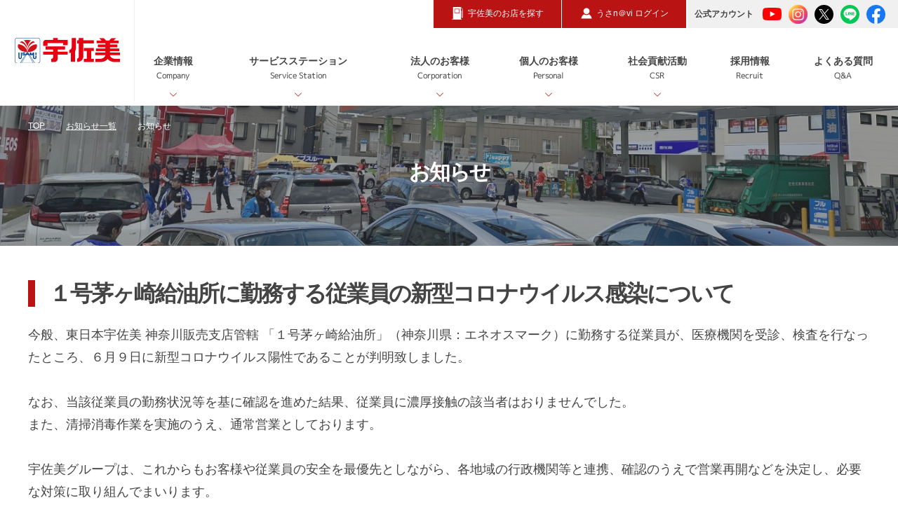

--- FILE ---
content_type: text/html; charset=UTF-8
request_url: https://usami-net.com/app/information?id=1601
body_size: 6075
content:
<!doctype html>
<html lang="ja">

<head>

    <meta charset="utf-8">

    <title>お知らせ | 宇佐美鉱油</title>

    <meta name="keywords" content="宇佐美,法人,給油,SS,ガソリン,軽油,エンジンオイル,バッテリー,洗車">
    <meta name="description" content="日本の物流を約500箇所を超える直営店舗で応援する宇佐美グループです。今まで以上にご満足いただけるサービスを目指し、サービスステーションの改装工事や営業時間変更などの最新">
    <meta property="og:title" content="お知らせ">
    <meta property="og:site_name" content="宇佐美鉱油">
    <meta property="og:description" content="日本の物流を約500箇所を超える直営店舗で応援する宇佐美グループです。今まで以上にご満足いただけるサービスを目指し、サービスステーションの改装工事や営業時間変更などの最新">
    <meta property="og:image" content="http://usami-net.com/assets/img/icon/fb.png">
    <meta property="og:url" content="http://usami-net.com">
    <meta property="og:type" content="article">

    
<link rel="apple-touch-icon" sizes="180x180" href="/assets/img/icon/apple-touch-icon.png">
<link rel="icon" type="image/png" href="/assets/img/icon/favicon-32x32.png" sizes="32x32">
<link rel="icon" type="image/png" href="/assets/img/icon/favicon-16x16.png" sizes="16x16">
<link rel="manifest" href="/assets/img/icon/manifest.json">
<link rel="mask-icon" href="/assets/img/icon/safari-pinned-tab.svg" color="#313131">
<meta name="theme-color" content="#313131">
<meta name="format-detection" content="telephone=no">
<meta name="viewport" content="width=device-width,user-scalable=no,maximum-scale=1">

<!--[if IE 7 ]> <html class="ie7"> <![endif]--> 
<!--[if IE 8 ]> <html class="ie8"> <![endif]--> 
<!--[if IE 9 ]> <html class="ie9"> <![endif]-->

<link rel="stylesheet" href="/assets/css/style.css">
<link rel="stylesheet" href="/assets/css/jquery.bxslider.css">

<!-- Google Tag Manager -->
<script>(function(w,d,s,l,i){w[l]=w[l]||[];w[l].push({'gtm.start':
new Date().getTime(),event:'gtm.js'});var f=d.getElementsByTagName(s)[0],
j=d.createElement(s),dl=l!='dataLayer'?'&l='+l:'';j.async=true;j.src=
'https://www.googletagmanager.com/gtm.js?id='+i+dl;f.parentNode.insertBefore(j,f);
})(window,document,'script','dataLayer','GTM-583554G');</script>
<!-- End Google Tag Manager -->
    <style>
        @media screen and (max-width: 580px) {
            section.article div.main {
                padding: 0 20px 0 20px;
            }
        }
    </style>
</head>


<body class="drawer top">

<!-- Google Tag Manager (noscript) -->
<noscript><iframe src="https://www.googletagmanager.com/ns.html?id=GTM-583554G"
height="0" width="0" style="display:none;visibility:hidden"></iframe></noscript>
<!-- End Google Tag Manager (noscript) -->
<!-- ------------ ALL START ------------ -->

<div id="container" class="article information">

    <!-- ------------ HEADER START ------------ -->

    <header>

	<div class="frame">
	
		<!-- 会社名ロゴ -->
		<h1><a href="/"><img src="/assets/img/common/logo.svg" alt="宇佐美鉱油"></a></h1>

		<!-- doc menu -->
		<ul class="doc_menu">
			<li><a href="https://usappy.jp/ss_corp/" target="_blank" rel="noopener"><p><span class="pc">宇佐美のお店を探す</span><span class="sp">SS検索</span></p></a></li>
			<li><a href="https://usanavi.net/ums/index.jsp" onclick="ga('send', 'event', 'button', 'click', 'usanavi');" target="_blank" rel="noopener"><p><span class="pc">うさn＠vi ログイン</span><span class="sp">うさn@vi</span></p></a></li>
		</ul>

		<!-- SNS -->
		<div class="sns_menu">
			<p>公式アカウント</p>
			<ul>
				<li><a href="https://www.youtube.com/channel/UCoveCZh-IT2yeg92RTKdzmQ?utm_source=usami-net&utm_medium=referral&utm_campaign=corporate_youtube" target="_blank"><img src="/assets/img/common/icon_youtube.svg" alt="youtube"></a></li>
				<li><a href="https://www.instagram.com/usami.koyu/?utm_source=usami-net&utm_medium=referral&utm_campaign=corporate_Instagram" target="_blank"><img src="/assets/img/common/icon_instagram.svg" alt="instagram"></a></li>
				<li><a href="https://twitter.com/usappy_web?utm_source=usami-net&utm_medium=referral&utm_campaign=corporate_x" target="_blank"><img src="/assets/img/common/icon_x.svg" alt="x"></a></li>
				<li><a href="https://page.line.me/?accountId=usappy&utm_source=usami-net&utm_medium=referral&utm_campaign=corporate_line" target="_blank"><img src="/assets/img/common/icon_line.svg" alt="line"></a></li>
				<li><a href="https://www.facebook.com/usamikouyu/?utm_source=usami-net&utm_medium=referral&utm_campaign=corporate_facebook" target="_blank"><img src="/assets/img/common/icon_facebook.svg" alt="facebook"></a></li>
			</ul>
		</div>

		<!-- ハンバーガーボタン -->
		<button type="button" class="toggle hamburger">
			<span class="mask"></span>
			<span class="icon"></span>
		</button>
 	
	</div>
	
	
	<nav>
		<ul class="menu">
			<!-- 企業情報 -->
			<li class="frame">
				<a href="/content/company/" class="init-bottom">企業情報<span>Company</span></a>
				<!-- 第3階層 -->
				<ul class="hierarchy_1">
					<li><a href="/content/company/message/">トップメッセージ</a></li>
					<li><a href="/content/company/philosophy/">経営理念</a></li>
					<li><a href="/content/company/history/">沿革</a></li>
					<li><a href="/content/company/tvcm/">CM紹介</a></li>
					<li><a href="/content/company/organization/">会社概要・組織図</a></li>
					<li><a href="/content/company/group/">グループ企業紹介</a>
						<!-- 第4階層 -->
						<ul class="hierarchy_2">
							<li><a href="/content/company/group/usami-energy.php">株式会社 宇佐美エナジー</a></li>
							<li><a href="/content/company/group/usami-hoken.php">株式会社 宇佐美保険サービス</a></li>
							<li><a href="/content/company/group/uos.php">株式会社 ユーオーエス</a></li>
							<li><a href="/content/company/group/usami-kyouei.php">株式会社 宇佐美共栄社</a></li>
							<li><a href="/content/company/group/usami-engineering.php">株式会社宇佐美 エンジニアリング</a></li>
							<li><a href="/content/company/group/okanosekiyu.php">株式会社 岡野石油店</a></li>
							<li><a href="/content/company/group/sanwa-energy.php">三和エナジー 株式会社</a></li>
							<li><a href="/content/company/group/oomuragiken.php">株式会社 大村技建</a></li>
							<li><a href="/content/company/group/daidonenryo.php">株式会社 大同井本エナジー</a></li>
							<li><a href="/content/company/group/hokkaidomisekiyu.php">北海道エムアイ石油 株式会社</a></li>
							<li><a href="/content/company/group/yutakadenshi.php">株式会社 ユタカ電子</a></li>
							<li><a href="/content/company/group/nakanishisyokai.php">中西商会 株式会社</a></li>
							<!-- <li><a href="/content/company/group/hiraokasekiyu.php">ヒラオカ石油 株式会社</a></li>
							<li><a href="/content/company/group/otsuka-yushi.php">株式会社 大塚油司</a></li> -->
							<!-- <li><a href="/content/company/group/gons.php">有限会社 ゴンス</a></li>
							<li><a href="/content/company/group/asahi-energy.php">株式会社 Go-toアサヒエナジー</a></li> -->
							<li><a href="/content/company/group/top-speed-auto.php">株式会社<br>TOP SPEED INTERNATIONAL<br><br>株式会社<br>TOP AUTO JAPAN</a></li>
							<!-- <li><a href="/content/company/group/daimaru-t.php">株式会社 大丸通商</a></li> -->
							<li><a href="/content/company/group/hataesekiyu.php">ハタエ石油 株式会社</a></li>
							<li><a href="/content/company/group/arai-motors.php">株式会社 荒井モータース</a></li>
						</ul>
					</li>
				</ul>
			</li>
			<!-- サービスステーション -->
			<li class="frame">
				<a href="/content/ss/" class="init-bottom">サービスステーション<span>Service Station</span></a>
				<!-- 第3階層 -->
				<ul class="hierarchy_1">
					<li><a href="/content/ss/truckstation/" class="init-right">サービスステーション紹介</a>
					
					<!-- 第4階層 -->
						<ul class="hierarchy_2">
							<li><a href="/content/ss/truckstation/eco_cng.php">CNGステーション</a></li>
						</ul>
					</li>
					
					
					<li><a href="/content/ss/service/">店内サービス</a></li>
					
					<li><a href="/content/ss/maintenance/" class="init-right">トラック商品・メンテナンス</a>						
					
					<!-- 第4階層 -->
						<ul class="hierarchy_2">
							<li><a href="/content/ss/maintenance/eco_adblue.php">アドブルー</a></li>
							<li><a href="/content/ss/maintenance/eco_oil.php">省エネ対応ディーゼル</a></li>
						</ul>
					</li>
							
					<li><a href="/content/ss/carcare/">カーケアショップ</a></li>
					<li><a href="/content/ss/dl/">SS案内ダウンロード</a></li>
				</ul>
			</li>
			<!-- 法人のお客様 -->
			<li class="frame">
				<a href="/content/corporation/" class="init-bottom">法人のお客様<span>Corporation</span></a>
				<!-- 第3階層 -->
				<ul class="hierarchy_1">
					<li>
						<a href="/content/corporation/info/" class="init-right">法人取引について</a>
						<!-- 第4階層 -->
						<ul class="hierarchy_2"> 
							<li><a href="/content/corporation/info/reason.php">法人・個人事業主様に選ばれる理由</a></li>
							<li><a href="/content/corporation/info/flow.php">契約の流れ・お問い合わせ</a></li>
						</ul>
					</li>
					<li>
						<a href="/content/corporation/card/">法人用カード紹介</a>				
					</li>
					<li><a href="/content/corporation/truck/" class="init-right">サービス紹介</a>
						<!-- 第4階層 -->
						<ul class="hierarchy_2">
							<li><a href="/content/corporation/truck/usanavi.php">うさn@vi</a></li>
							<li><a href="/content/corporation/truck/road_service.php">トラックロードサービス24</a></li>
							<li><a href="/content/corporation/truck/truck_support.php">宇佐美トラックサポート</a></li>
							<!--<li><a href="/content/corporation/truck/carshare.php">法人カーシェア</a></li>-->
							<li><a href="/content/corporation/truck/insurance.php">各種保険(法人)</a></li>
						</ul>
					</li>
				</ul>
			</li>
			<!-- 個人のお客様 -->
			<li class="frame">
				<a href="/content/personal/" class="init-bottom">個人のお客様<span>Personal</span></a>
				<!-- 第3階層 -->
				<ul class="hierarchy_1">
					<li>
						<a href="/content/personal/carcare/" class="init-right">カーケア商品</a>
						<!-- 第4階層 -->
						<ul class="hierarchy_2"> 
							<li>
								<a href="/content/personal/carcare/tire_shop.php" class="init-right">タイヤ</a>
								<!-- 第5階層 -->
								<ul class="hierarchy_3">
									<li><a href="/content/personal/carcare/tire_shop_list.php">タイヤテックマート一覧</a></li>
								</ul>
							</li>
							<li>
								<a href="/content/personal/carcare/eco_oil.php" class="init-right">オイル</a>
								<!-- 第5階層 -->
								<ul class="hierarchy_3">
									<li><a href="/content/personal/carcare/eco_oil_list.php">オイルプロショップ一覧</a></li>
								</ul>
							</li>
							<li><a href="/content/personal/carcare/coating.php">洗車</a></li>
							<li><a href="/content/personal/carcare/repair.php">キズへこみ修理</a></li>
							<li><a href="/content/personal/carcare/inspection.php">車検</a></li>
						</ul>
					</li>
					<li>
						<a href="/content/personal/original/" class="init-right">オリジナル商品</a>
						<!-- 第4階層 -->
						<ul class="hierarchy_2"> 
							<li><a href="/content/personal/original/wiper.php">ワイパー</a></li>
							<li><a href="/content/personal/original/battery.php">バッテリー</a></li>
							<li><a href="/content/personal/original/oil.php">オイルフィルター</a></li>
						</ul>
					</li>
					<li>
						<a href="/content/personal/card/" class="init-right">個人用カード紹介</a>
						<!-- 第4階層 -->
						<ul class="hierarchy_2"> 
							<li><a href="/content/personal/card/usappy.php">Usappy Card</a></li>
							<li><a href="/content/personal/card/up.php">U.P.Card</a></li>
							<li><a href="/content/personal/card/usappy_plus.php">Usappy Card プラス＋</a></li>
							<li><a href="/content/personal/card/partner.php">提携カード</a></li>
						</ul>
					</li>
					<li>
						<a href="/content/personal/info/" class="init-right">サービス紹介</a>
						<!-- 第4階層 -->
						<ul class="hierarchy_2"> 
							<li><a href="/content/personal/info/kerosene.php">灯油配達</a></li>
							<li><a href="/content/personal/info/rentacar.php">レンタカー</a></li>
							<li><a href="/content/personal/info/tire_puncture.php">タイヤパンク保証</a></li>
<!--							<li><a href="--><!--/content/personal/info/carshare.php">カーシェアリング</a></li>-->
							<li><a href="/content/personal/info/insurance.php">各種保険</a></li>
							<li><a href="/content/personal/info/purchase_sell.php">車買取・販売</a></li>
							<li><a href="/content/personal/info/usamart_ec.php">うさマート(総合通販サービス)</a></li>
							<li><a href="/content/personal/info/usamiapli.php">宇佐美アプリ</a></li>
							<li><a href="/content/personal/info/amazonhub.php">Amazon Hubロッカー</a></li>
						</ul>
					</li>
					<!--<li><a href="/content/personal/">キャンペーン・特典</a></li>-->
				</ul>
			</li>
			<!-- 社会貢献活動 -->
			<li class="frame">
				<a href="/content/csr/" class="init-bottom">社会貢献活動<span>CSR</span></a>
				<!-- 第3階層 -->
				<ul class="hierarchy_1">
					<li><a href="/content/csr/environment/">環境への取組</a></li>
					<li><a href="/content/csr/contribution/">社会貢献</a></li>
					<li><a href="/content/csr/athlete_support/">アスリート支援</a></li>
				</ul>
			</li>
			<!-- 採用情報 -->
			<li class="frame">
				<a href="/content/recruit/">採用情報<span>Recruit</span></a>
			</li>
			<!-- よくある質問 -->
			<li class="frame">
				<a href="https://usami-net.com/content/faq/" onclick="ga('send', 'event', 'button', 'click', 'Q&A');">よくある質問<span>Q&amp;A</span></a>
			</li>
			<!-- SNS -->
			<li class="sns_menu_nav_area">
				<div class="sns_menu_nav">
					<p>公式アカウント</p>
					<ul>
						<li><a href="https://www.youtube.com/channel/UCoveCZh-IT2yeg92RTKdzmQ?utm_source=usami-net&utm_medium=referral&utm_campaign=corporate_youtube" target="_blank"><img src="/assets/img/common/icon_youtube.svg" alt="youtube"></a></li>
						<li><a href="https://www.instagram.com/usami.koyu/?utm_source=usami-net&utm_medium=referral&utm_campaign=corporate_Instagram" target="_blank"><img src="/assets/img/common/icon_instagram.svg" alt="instagram"></a></li>
						<li><a href="https://twitter.com/usappy_web?utm_source=usami-net&utm_medium=referral&utm_campaign=corporate_x" target="_blank"><img src="/assets/img/common/icon_x.svg" alt="x"></a></li>
						<li><a href="https://page.line.me/?accountId=usappy&utm_source=usami-net&utm_medium=referral&utm_campaign=corporate_line" target="_blank"><img src="/assets/img/common/icon_line.svg" alt="line"></a></li>
						<li><a href="https://www.facebook.com/usamikouyu/?utm_source=usami-net&utm_medium=referral&utm_campaign=corporate_facebook" target="_blank"><img src="/assets/img/common/icon_facebook.svg" alt="facebook"></a></li>
					</ul>
				</div>
			</li>
		</ul>
	</nav>
			
</header>
    <!-- ------------ HEADER END ------------ -->


    <section id="ttl_head" class="sub">

        <!-- パンくずリスト START -->
        <div class="pan">

            <div class="in">

                <ul>
                    <li><a href="/">TOP</a>
                    </li>
                    <li><a href="informations">お知らせ一覧</a>
                    </li>
                    <li>お知らせ</li>
                </ul>

            </div>

        </div>
        <!-- パンくずリスト END -->


        <div class="ttl">

            <h1>お知らせ</h1>

        </div>

    </section>


    <!-- ------------ MAIN CONTENT START ------------ -->

    <div id="content">

        <main role="main">



            <!-- CONTENTS START -->
            <section class="article">

                <article>

                    <div class="main">

                        <h2>１号茅ヶ崎給油所に勤務する従業員の新型コロナウイルス感染について</h2>

                        <p>今般、東日本宇佐美 神奈川販売支店管轄 「１号茅ヶ崎給油所」（神奈川県：エネオスマーク）に勤務する従業員が、医療機関を受診、検査を行なったところ、６月９日に新型コロナウイルス陽性であることが判明致しました。<br />
<br />
なお、当該従業員の勤務状況等を基に確認を進めた結果、従業員に濃厚接触の該当者はおりませんでした。<br />
また、清掃消毒作業を実施のうえ、通常営業としております。<br />
&nbsp;<br />
宇佐美グループは、これからもお客様や従業員の安全を最優先としながら、各地域の行政機関等と連携、確認のうえで営業再開などを決定し、必要な対策に取り組んでまいります。<br />
今後も変わらぬご愛顧の程何卒宜しくお願い申し上げます。<br />
&nbsp;
<div style="text-align: right;">以上</div>
</p>

                        
                        
                    </div>

                </article>


            </section>
            <!-- CONTENTS END -->

        </main>


    </div>

    <!-- ------------ MAIN CONTENT END ------------ -->

    <!-- ------------ CUSHION START ------------ -->

<section class="cushion">

	<ul>
		<li>
			<a href="https://usappy.jp/ss_corp/" target="_blank" rel="noopener">
				<figure>
					<h2>宇佐美のお店を探す</h2>
					<p>サービスステーションを地図や高速道路<br>また、キーワードから検索できます。</p>

					<div class="btn_w">
						<span>お店を探す</span>
					</div>
				</figure>
			</a>
		</li>
		
		<li>
			<a href="/app/entry/">
				<figure>
					<h2>法人お問い合わせ</h2>
					<p>法人取引に関してのお問い合わせ、ご質問、資料請求などはこちらをご利用ください。</p>

					<div class="btn_w">
						<span>お問い合わせ</span>
					</div>
				</figure>
			</a>
		</li>
		
	</ul>

</section>


<!-- ------------ CUSHION END ------------ -->
    <!-- ------------ FOOTER START ------------ -->
<footer>
	
	<!-- 会社名ロゴ -->
	<h1><a href="/"><img src="/assets/img/common/logo.svg" alt="宇佐美鉱油"></a></h1>
	
	
	<!-- ページトップスクロール -->
<div id="pageup">
	<a href="#top"></a>
</div>

	
	<!-- サイトマップ -->
	<section class="sitemap">
	
		<ul>
			<li class="frame">
				<h2><a href="/content/company/"><span>企業情報</span></a></h2>
				<ul>
					<li><a href="/content/company/message/">トップメッセージ</a></li>
					<li><a href="/content/company/philosophy/">経営理念</a></li>
					<li><a href="/content/company/history/">沿革</a></li>
					<li><a href="/content/company/tvcm/">CM紹介</a></li>
					<li><a href="/content/company/organization/">会社概要・組織図</a></li>
					<li><a href="/content/company/group/" class="init-right">グループ企業紹介</a>
				</ul>
			</li>
			<li class="frame">
				<h2><a href="/content/ss/"><span>サービスステーション案内</span></a></h2>
				<ul>
					<li><a href="/content/ss/truckstation/">サービスステーション紹介</a></li>
					<li><a href="/content/ss/service/">店内サービス</a></li>
					<li><a href="/content/ss/maintenance/">トラック商品・メンテナンス</a></li>
					<li><a href="/content/ss/carcare/">カーケアショップ</a></li>
					<li><a href="/content/ss/dl/">SS案内ダウンロード</a></li>
				</ul>
			</li>
			<li class="frame">
				<h2><a href="/content/corporation/"><span>法人のお客様</span></a></h2>
				<ul>
					<li><a href="/content/corporation/">法人取引について</a></li>
					<li><a href="/content/corporation/card/">法人用カード紹介</a></li>
					<li><a href="/content/corporation/truck/">サービス紹介</a></li>
				</ul>
			</li>
			<li class="frame">
				<h2><a href="/content/personal/"><span>個人のお客様</span></a></h2>
				<ul>
					<li><a href="/content/personal/carcare/">カーケア商品</a></li>
					<li><a href="/content/personal/original/">オリジナル商品</a></li>
					<li><a href="/content/personal/card/">個人用カード紹介</a></li>
					<li><a href="/content/personal/info/">サービス紹介</a></li>
					<!--<li><a href="/">キャンペーン・特典</a></li>-->
				</ul>
			</li>
			<li class="frame">
				<h2><a href="/content/csr/"><span>社会貢献活動</span></a></h2>
				<ul>
					<li><a href="/content/csr/environment/">環境への取組</a></li>
					<li><a href="/content/csr/contribution/">社会貢献</a></li>
					<li><a href="/content/csr/athlete_support/">アスリート支援</a></li>
				</ul>
			</li>
			<li class="frame">
				<h2><a href="/content/recruit/"><span>採用情報</span></a></h2>
			</li>
			<li class="frame">
				<h2><a href="https://usami-net.com/content/faq/"><span>よくある質問Q&amp;A</span></a></h2>
			</li>
		</ul>
		
	</section>

	<!-- SNS -->
	<section class="sns_footer">
		<div class="sns_menu">
			<p>公式アカウント</p>
			<ul>
				<li><a href="https://www.youtube.com/channel/UCoveCZh-IT2yeg92RTKdzmQ?utm_source=usami-net&utm_medium=referral&utm_campaign=corporate_youtube" target="_blank"><img src="/assets/img/common/icon_youtube.svg" alt="youtube"></a></li>
				<li><a href="https://www.instagram.com/usami.koyu/?utm_source=usami-net&utm_medium=referral&utm_campaign=corporate_Instagram" target="_blank"><img src="/assets/img/common/icon_instagram.svg" alt="instagram"></a></li>
				<li><a href="https://twitter.com/usappy_web?utm_source=usami-net&utm_medium=referral&utm_campaign=corporate_x" target="_blank"><img src="/assets/img/common/icon_x.svg" alt="x"></a></li>
				<li><a href="https://page.line.me/?accountId=usappy&utm_source=usami-net&utm_medium=referral&utm_campaign=corporate_line" target="_blank"><img src="/assets/img/common/icon_line.svg" alt="line"></a></li>
				<li><a href="https://www.facebook.com/usamikouyu/?utm_source=usami-net&utm_medium=referral&utm_campaign=corporate_facebook" target="_blank"><img src="/assets/img/common/icon_facebook.svg" alt="facebook"></a></li>
			</ul>
		</div>
	</section>
		
	<!-- ドキュメントリンク -->
	<section class="copyright">

		<ul>
			<li><a href="/content/usamikaiinkiyaku/">宇佐美会員規約</a></li>
			<li><a href="/content/privacy/">プライバシーポリシー</a></li>
			<li><a href="/content/customer/">カスタマーハラスメントに対する方針</a></li>
			<li><a href="/content/policy/">個人情報保護方針</a></li>
			<li><a href="/content/multi-stakeholder/">マルチステークホルダー方針</a></li>
			<li><a href="/content/sitemap/">サイトマップ</a></li>
			<!-- <li><a href="/vietnam/" target="_blank" rel="noopener">ベトナム語サイト</a></li> -->
			<li><a href="/corporate-application/" target="_blank" rel="noopener" class="white">宇佐美会員WEB申込</a></li>
		</ul>

		<p><a href="/">Copyright© Usami Koyu Corp. All Rights Reserved.</a></p>
			
	</section>

</footer>

<!-- ------------ FOOTER END ------------ -->


<!-- ------------ ALL END ------------ -->


<div id="ie_container"><div class="cover"><p>ページを表示できません。<br>このサイトは、最新のブラウザでご覧ください。</p></div></div><script
    src="https://code.jquery.com/jquery-2.2.4.min.js"
    integrity="sha256-BbhdlvQf/xTY9gja0Dq3HiwQF8LaCRTXxZKRutelT44="
    crossorigin="anonymous"></script>



</div>

<script type="text/javascript" src="/_Incapsula_Resource?SWJIYLWA=719d34d31c8e3a6e6fffd425f7e032f3&ns=2&cb=1405772327" async></script></body>

</html>


--- FILE ---
content_type: text/css
request_url: https://usami-net.com/assets/css/style.css
body_size: 29591
content:
@charset "UTF-8";
.left {
    text-align: left; }

.right {
    text-align: right; }

.center {
    text-align: center; }

.mt_0 {
    margin-top: 0px; }

.mt_01 {
    margin-top: 1px; }

.mt_02 {
    margin-top: 2px; }

.mt_03 {
    margin-top: 3px; }

.mt_04 {
    margin-top: 4px; }

.mt_05 {
    margin-top: 5px; }

.mt_06 {
    margin-top: 6px; }

.mt_07 {
    margin-top: 7px; }

.mt_08 {
    margin-top: 8px; }

.mt_09 {
    margin-top: 9px; }

.mt_10 {
    margin-top: 10px; }

.mt_11 {
    margin-top: 11px; }

.mt_12 {
    margin-top: 12px; }

.mt_13 {
    margin-top: 13px; }

.mt_14 {
    margin-top: 14px; }

.mt_15 {
    margin-top: 15px; }

.mt_16 {
    margin-top: 16px; }

.mt_17 {
    margin-top: 17px; }

.mt_18 {
    margin-top: 18px; }

.mt_19 {
    margin-top: 19px; }

.mt_20 {
    margin-top: 20px; }

.mt_25 {
    margin-top: 25px; }

.mt_30 {
    margin-top: 30px; }

.mt_35 {
    margin-top: 35px; }

.mt_40 {
    margin-top: 40px; }

.mt_45 {
    margin-top: 45px; }

.mt_50 {
    margin-top: 50px; }

.mt_55 {
    margin-top: 55px; }

.mt_60 {
    margin-top: 60px; }

.mt_65 {
    margin-top: 65px; }

.mt_70 {
    margin-top: 70px; }

@media only screen and (max-width: 780px) {
    .mt_20 {
        margin-top: 15px; }

    .mt_30 {
        margin-top: 20px; }

    .mt_50 {
        margin-top: 30px; } }
@media only screen and (max-width: 580px) {
    .mt_20 {
        margin-top: 15px; }

    .mt_50 {
        margin-top: 25px; } }
.mb_0 {
    margin-bottom: 0px; }

.mb_01 {
    margin-bottom: 1px; }

.mb_02 {
    margin-bottom: 2px; }

.mb_03 {
    margin-bottom: 3px; }

.mb_04 {
    margin-bottom: 4px; }

.mb_05 {
    margin-bottom: 5px; }

.mb_06 {
    margin-bottom: 6px; }

.mb_07 {
    margin-bottom: 7px; }

.mb_08 {
    margin-bottom: 8px; }

.mb_09 {
    margin-bottom: 9px; }

.mb_10 {
    margin-bottom: 10px; }

.mb_11 {
    margin-bottom: 11px; }

.mb_12 {
    margin-bottom: 12px; }

.mb_13 {
    margin-bottom: 13px; }

.mb_14 {
    margin-bottom: 14px; }

.mb_15 {
    margin-bottom: 15px; }

.mb_16 {
    margin-bottom: 16px; }

.mb_17 {
    margin-bottom: 17px; }

.mb_18 {
    margin-bottom: 18px; }

.mb_19 {
    margin-bottom: 19px; }

.mb_20 {
    margin-bottom: 20px; }

.mb_25 {
    margin-bottom: 25px; }

.mb_30 {
    margin-bottom: 30px; }

.mb_35 {
    margin-bottom: 35px; }

.mb_40 {
    margin-bottom: 40px; }

.mb_45 {
    margin-bottom: 45px; }

.mb_50 {
    margin-bottom: 50px; }

.mb_55 {
    margin-bottom: 55px; }

.mb_60 {
    margin-bottom: 60px; }

.mb_65 {
    margin-bottom: 65px; }

.mb_70 {
    margin-bottom: 70px; }

@media only screen and (max-width: 780px) {
    .mb_20 {
        margin-bottom: 15px; }

    .mb_30 {
        margin-bottom: 20px; }

    .mb_50 {
        margin-bottom: 30px; } }
@media only screen and (max-width: 580px) {
    .mb_20 {
        margin-bottom: 15px; }

    .mb_50 {
        margin-bottom: 25px; } }
.mr_0 {
    margin-right: 0px; }

.mr_01 {
    margin-right: 1px; }

.mr_02 {
    margin-right: 2px; }

.mr_03 {
    margin-right: 3px; }

.mr_04 {
    margin-right: 4px; }

.mr_05 {
    margin-right: 5px; }

.mr_06 {
    margin-right: 6px; }

.mr_07 {
    margin-right: 7px; }

.mr_08 {
    margin-right: 8px; }

.mr_09 {
    margin-right: 9px; }

.mr_10 {
    margin-right: 10px; }

.mr_11 {
    margin-right: 11px; }

.mr_12 {
    margin-right: 12px; }

.mr_13 {
    margin-right: 13px; }

.mr_14 {
    margin-right: 14px; }

.mr_15 {
    margin-right: 15px; }

.mr_16 {
    margin-right: 16px; }

.mr_17 {
    margin-right: 17px; }

.mr_18 {
    margin-right: 18px; }

.mr_19 {
    margin-right: 19px; }

.mr_20 {
    margin-right: 20px; }

.mr_25 {
    margin-right: 25px; }

.mr_30 {
    margin-right: 30px; }

.mr_35 {
    margin-right: 35px; }

.mr_40 {
    margin-right: 40px; }

.mr_45 {
    margin-right: 45px; }

.mr_50 {
    margin-right: 50px; }

.mr_55 {
    margin-right: 55px; }

.mr_60 {
    margin-right: 60px; }

.mr_65 {
    margin-right: 65px; }

.mr_70 {
    margin-right: 70px; }

.ml_0 {
    margin-left: 0px; }

.ml_01 {
    margin-left: 1px; }

.ml_02 {
    margin-left: 2px; }

.ml_03 {
    margin-left: 3px; }

.ml_04 {
    margin-left: 4px; }

.ml_05 {
    margin-left: 5px; }

.ml_06 {
    margin-left: 6px; }

.ml_07 {
    margin-left: 7px; }

.ml_08 {
    margin-left: 8px; }

.ml_09 {
    margin-left: 9px; }

.ml_10 {
    margin-left: 10px; }

.ml_11 {
    margin-left: 11px; }

.ml_12 {
    margin-left: 12px; }

.ml_13 {
    margin-left: 13px; }

.ml_14 {
    margin-left: 14px; }

.ml_15 {
    margin-left: 15px; }

.ml_16 {
    margin-left: 16px; }

.ml_17 {
    margin-left: 17px; }

.ml_18 {
    margin-left: 18px; }

.ml_19 {
    margin-left: 19px; }

.ml_20 {
    margin-left: 20px; }

.ml_25 {
    margin-left: 25px; }

.ml_30 {
    margin-left: 30px; }

.ml_35 {
    margin-left: 35px; }

.ml_40 {
    margin-left: 40px; }

.ml_45 {
    margin-left: 45px; }

.ml_50 {
    margin-left: 50px; }

.ml_55 {
    margin-left: 55px; }

.ml_60 {
    margin-left: 60px; }

.ml_65 {
    margin-left: 65px; }

.ml_70 {
    margin-left: 70px; }

.font_size_30 {
    font-size: 30px;
    line-height: 1.7em; }
@media only screen and (max-width: 780px) {
    .font_size_30 {
        font-size: 24px; } }
@media only screen and (max-width: 580px) {
    .font_size_30 {
        font-size: 20px; } }

.font_size_24 {
    font-size: 24px;
    line-height: 1.7em; }
@media only screen and (max-width: 780px) {
    .font_size_24 {
        font-size: 22px; } }
@media only screen and (max-width: 580px) {
    .font_size_24 {
        font-size: 20px; } }

.font_size_22 {
    font-size: 22px;
    line-height: 1.7em; }
@media only screen and (max-width: 780px) {
    .font_size_22 {
        font-size: 20px; } }
@media only screen and (max-width: 580px) {
    .font_size_22 {
        font-size: 18px; } }

.font_size_20, div.article main section span.type {
    font-size: 20px;
    line-height: 1.7em; }
@media only screen and (max-width: 780px) {
    .font_size_20, div.article main section span.type {
        font-size: 18px; } }
@media only screen and (max-width: 580px) {
    .font_size_20, div.article main section span.type {
        font-size: 16px; } }

.font_size_18, div.front div#top_view ul.content li div.detail section article p, div.front section.contents article ul.slider li h2, div.front section.contents article ul.slider li div.article section.front_content dl.frame dd div.detail h1, div.article section.front_content dl.frame dd div.detail div.front section.contents article ul.slider li h1, div.ss ul.maintenance_box dl dt h2, div.ss ul.maintenance_box div.article section.front_content dl.frame dt dd div.detail h1, div.article section.front_content div.ss ul.maintenance_box dl.frame dt dd div.detail h1, div.ss ul.maintenance_box div.article section.front_content dl.frame dd div.detail dt h1, div.article section.front_content div.ss ul.maintenance_box dl.frame dd div.detail dt h1, div.ss dl.dl_box dt, div.info dl.dl_box dt, div.info ul.tire_list li, div.recruit main dl dt {
    font-size: 18px;
    line-height: 1.5em; }
@media only screen and (max-width: 780px) {
    .font_size_18, div.front div#top_view ul.content li div.detail section article p, div.front section.contents article ul.slider li h2, div.front section.contents article ul.slider li div.article section.front_content dl.frame dd div.detail h1, div.article section.front_content dl.frame dd div.detail div.front section.contents article ul.slider li h1, div.ss ul.maintenance_box dl dt h2, div.ss ul.maintenance_box div.article section.front_content dl.frame dt dd div.detail h1, div.article section.front_content div.ss ul.maintenance_box dl.frame dt dd div.detail h1, div.ss ul.maintenance_box div.article section.front_content dl.frame dd div.detail dt h1, div.article section.front_content div.ss ul.maintenance_box dl.frame dd div.detail dt h1, div.ss dl.dl_box dt, div.info dl.dl_box dt, div.info ul.tire_list li, div.recruit main dl dt {
        font-size: 17px; } }
@media only screen and (max-width: 580px) {
    .font_size_18, div.front div#top_view ul.content li div.detail section article p, div.front section.contents article ul.slider li h2, div.front section.contents article ul.slider li div.article section.front_content dl.frame dd div.detail h1, div.article section.front_content dl.frame dd div.detail div.front section.contents article ul.slider li h1, div.ss ul.maintenance_box dl dt h2, div.ss ul.maintenance_box div.article section.front_content dl.frame dt dd div.detail h1, div.article section.front_content div.ss ul.maintenance_box dl.frame dt dd div.detail h1, div.ss ul.maintenance_box div.article section.front_content dl.frame dd div.detail dt h1, div.article section.front_content div.ss ul.maintenance_box dl.frame dd div.detail dt h1, div.ss dl.dl_box dt, div.info dl.dl_box dt, div.info ul.tire_list li, div.recruit main dl dt {
        font-size: 15px; } }

.font_size_16, div.btn_w, div.btn, div.article ul.txt_doc li, div.article section.front_content dl.frame dd div.detail p, div.article section.contents_detail p, div.article section.contents_detail table.tbl th, section.cushion ul li a div.btn_w, div.front div#top_view ul.content li div.detail a div.btn_w, div.front main section.type_block article ul li.head, div.ss div.btn_download, div.info table.tire_tbl th, div.recruit main div.btn_download, section.page_sitemap ul li {
    font-size: 16px;
    line-height: 1.5em; }

section.page_sitemap ul li .link_icon {
    background: url(../img/common/arrow/btn_arrow.svg);
    background-size: 10px 10px;
    background-position: left center;
    background-repeat: no-repeat;
    padding-left:1.2em;
    margin-left:1.2em;
}
@media only screen and (max-width: 780px) {
    section.page_sitemap ul li .link_icon {
        background: none;
        padding: 0;
        margin: 0;
        display: block;
    }
}
@media only screen and (max-width: 780px) {
    .font_size_16, div.btn_w, div.btn, div.article ul.txt_doc li, div.article section.front_content dl.frame dd div.detail p, div.article section.contents_detail p, div.article section.contents_detail table.tbl th, section.cushion ul li a div.btn_w, div.front div#top_view ul.content li div.detail a div.btn_w, div.front main section.type_block article ul li.head, div.ss div.btn_download, div.info table.tire_tbl th, div.recruit main div.btn_download, section.page_sitemap ul li {
        font-size: 15px; } }
@media only screen and (max-width: 580px) {
    .font_size_16, div.btn_w, div.btn, div.article ul.txt_doc li, div.article section.front_content dl.frame dd div.detail p, div.article section.contents_detail p, div.article section.contents_detail table.tbl th, section.cushion ul li a div.btn_w, div.front div#top_view ul.content li div.detail a div.btn_w, div.front main section.type_block article ul li.head, div.ss div.btn_download, div.info table.tire_tbl th, div.recruit main div.btn_download, section.page_sitemap ul li {
        font-size: 14px; } }

.font_size_14, ul.menu > li a, footer section.sitemap ul h2 a span, footer section.sitemap ul div.article section.front_content dl.frame dd div.detail h1 a span, div.article section.front_content dl.frame dd div.detail footer section.sitemap ul h1 a span, aside ul li a, div.article section.tile_content ul li p, div.article section.contents_detail table.tbl td, div.article section.contents_detail ul.list li a, div.article section.contents_detail ul.txt li, section.cushion ul li p, div.front main section.type_block article p, div.front main section.type_block article ul li ul li, div.front section.news article ul.list li a, div.front section.news article ul.list li a dl, div.front section.contents article ul.slider li p, div.company div.history ul.history_list li a, div.company div.history ul.history_list02 li a, div.company div.history table.history_tbl th, div.company div.history table.history_tbl td, div.company div.movie ul.movie_list li a, div.ss dl.dl_box dd, div.info_c ul.chart li a, div.truck ul.pickup_detail_box li.layout ul.txt_doc li, div.truck ul.truck_list li a, div.info ul.kerosene_list li, div.info ul.chart li a, div.info dl.dl_box dd, div.info span.comment, div.info table.tire_tbl td, div.info ul.tire_list li span, div.recruit main dl dd, div.information main div.information_btn {
    font-size: 14px;
    line-height: 1.5em; }
@media only screen and (max-width: 780px) {
    .font_size_14, ul.menu > li a, footer section.sitemap ul h2 a span, footer section.sitemap ul div.article section.front_content dl.frame dd div.detail h1 a span, div.article section.front_content dl.frame dd div.detail footer section.sitemap ul h1 a span, aside ul li a, div.article section.tile_content ul li p, div.article section.contents_detail table.tbl td, div.article section.contents_detail ul.list li a, div.article section.contents_detail ul.txt li, section.cushion ul li p, div.front main section.type_block article p, div.front main section.type_block article ul li ul li, div.front section.news article ul.list li a, div.front section.news article ul.list li a dl, div.front section.contents article ul.slider li p, div.company div.history ul.history_list li a, div.company div.history ul.history_list02 li a, div.company div.history table.history_tbl th, div.company div.history table.history_tbl td, div.company div.movie ul.movie_list li a, div.ss dl.dl_box dd, div.info_c ul.chart li a, div.truck ul.pickup_detail_box li.layout ul.txt_doc li, div.truck ul.truck_list li a, div.info ul.kerosene_list li, div.info ul.chart li a, div.info dl.dl_box dd, div.info span.comment, div.info table.tire_tbl td, div.info ul.tire_list li span, div.recruit main dl dd, div.information main div.information_btn {
        font-size: 13px; } }
@media only screen and (max-width: 580px) {
    .font_size_14, ul.menu > li a, footer section.sitemap ul h2 a span, footer section.sitemap ul div.article section.front_content dl.frame dd div.detail h1 a span, div.article section.front_content dl.frame dd div.detail footer section.sitemap ul h1 a span, aside ul li a, div.article section.tile_content ul li p, div.article section.contents_detail table.tbl td, div.article section.contents_detail ul.list li a, div.article section.contents_detail ul.txt li, section.cushion ul li p, div.front main section.type_block article p, div.front main section.type_block article ul li ul li, div.front section.news article ul.list li a, div.front section.news article ul.list li a dl, div.front section.contents article ul.slider li p, div.company div.history ul.history_list li a, div.company div.history ul.history_list02 li a, div.company div.history table.history_tbl th, div.company div.history table.history_tbl td, div.company div.movie ul.movie_list li a, div.ss dl.dl_box dd, div.info_c ul.chart li a, div.truck ul.pickup_detail_box li.layout ul.txt_doc li, div.truck ul.truck_list li a, div.info ul.kerosene_list li, div.info ul.chart li a, div.info dl.dl_box dd, div.info span.comment, div.info table.tire_tbl td, div.info ul.tire_list li span, div.recruit main dl dd, div.information main div.information_btn {
        font-size: 12px; } }

.font_size_12, div.pan div.in ul li, header ul.doc_menu li, footer section.sitemap ul li.frame ul li, aside ul li ul li a, footer section.copyright ul li, div.front div#top_view ul.content li div.page1 div.cv p, div.front div#top_view ul.content li div.page2 div.cv p, div.front div#top_view ul.content li div.page3 div.cv p, div.company div.history table.history_tbl td.history_tbl_pic, div.ss dl.dl_install dd {
    font-size: 12px;
    line-height: 1.5em; }
@media only screen and (max-width: 780px) {
    .font_size_12, div.pan div.in ul li, header ul.doc_menu li, footer section.sitemap ul li.frame ul li, aside ul li ul li a, footer section.copyright ul li, div.front div#top_view ul.content li div.page1 div.cv p, div.front div#top_view ul.content li div.page2 div.cv p, div.front div#top_view ul.content li div.page3 div.cv p, div.company div.history table.history_tbl td.history_tbl_pic, div.ss dl.dl_install dd {
        font-size: 12px; } }
@media only screen and (max-width: 580px) {
    .font_size_12, div.pan div.in ul li, header ul.doc_menu li, footer section.sitemap ul li.frame ul li, aside ul li ul li a, footer section.copyright ul li, div.front div#top_view ul.content li div.page1 div.cv p, div.front div#top_view ul.content li div.page2 div.cv p, div.front div#top_view ul.content li div.page3 div.cv p, div.company div.history table.history_tbl td.history_tbl_pic, div.ss dl.dl_install dd {
        font-size: 11px; } }

@font-face {
    font-family: 'gothic';
    src: url("../font/gothic.eot"), url("../font/gothic.ttf") format("truetype");
    /* iOS, Android用 */ }
#clearfix:after,
.clearfix:after,
.inner:after,
table:after,
ul.error_list:after,
ul.error_access:after,
div.article section#ttl_head div.pan:after,
div.front section.ad_area article:after,
div.front section.usami_site_slider article:after,
div.info table.tire_tbl:after,
div.support main #fm_form table:after,
div.support main #fm_confirm table:after,
div.support main #fm_complete table:after,
div#container div.column_2:after,
header:after,
ul.hierarchy_1:after,
div.article section.front_content:after,
div.article section.contents_detail figure:after,
div.article section.contents_detail ul.pickup_box:after,
section.cushion ul:after,
div.front main section.type_block:after,
div.front section.news article ul.list li a dl:after,
div.company div.history ul.history_list:after,
div.truck ul.truck_list:after,
ul.carshare_pickup_box:after,
div.carcare ul.oil_pickup_box:after,
div.card ul.card_pickup_box:after,
div.card ul.card_pickup_box2:after,
div.info ul.carshare_pickup_box:after,
div.information main ul#article_index:after,
div.information main .img_right:after,
div.information main .img_left:after {
    content: ".";
    clear: both;
    height: 0;
    display: block;
    visibility: hidden; }

#clearfix,
.clearfix,
.inner:after,
table:after,
ul.error_list:after,
ul.error_access:after,
div.article section#ttl_head div.pan:after,
div.front section.ad_area article:after,
div.front section.usami_site_slider article:after,
div.info table.tire_tbl:after,
div.support main #fm_form table:after,
div.support main #fm_confirm table:after,
div.support main #fm_complete table:after,
div#container div.column_2:after,
header:after,
ul.hierarchy_1:after,
div.article section.front_content:after,
div.article section.contents_detail figure:after,
div.article section.contents_detail ul.pickup_box:after,
section.cushion ul:after,
div.front main section.type_block:after,
div.front section.news article ul.list li a dl:after,
div.company div.history ul.history_list:after,
div.truck ul.truck_list:after,
ul.carshare_pickup_box:after,
div.carcare ul.oil_pickup_box:after,
div.card ul.card_pickup_box:after,
div.card ul.card_pickup_box2:after,
div.info ul.carshare_pickup_box:after,
div.information main ul#article_index:after,
div.information main .img_right,
div.information main .img_left {
    display: inline-block; }

#clearfix,
.clearfix,
.inner:after,
table:after,
ul.error_list:after,
ul.error_access:after,
div.article section#ttl_head div.pan:after,
div.front section.ad_area article:after,
div.front section.usami_site_slider article:after,
div.info table.tire_tbl:after,
div.support main #fm_form table:after,
div.support main #fm_confirm table:after,
div.support main #fm_complete table:after,
div#container div.column_2:after,
header:after,
ul.hierarchy_1:after,
div.article section.front_content:after,
div.article section.contents_detail figure:after,
div.article section.contents_detail ul.pickup_box:after,
section.cushion ul:after,
div.front main section.type_block:after,
div.front section.news article ul.list li a dl:after,
div.company div.history ul.history_list:after,
div.truck ul.truck_list:after,
ul.carshare_pickup_box:after,
div.carcare ul.oil_pickup_box:after,
div.card ul.card_pickup_box:after,
div.card ul.card_pickup_box2:after,
div.info ul.carshare_pickup_box:after,
div.information main ul#article_index:after,
div.information main .img_right,
div.information main .img_left {
    display: block; }

.block, header h1 a, header ul.doc_menu li a, aside ul li a, div.article section.contents_detail ul.list li a, div.front section.news article ul.list li a, div.company div.history ul.history_list li a, div.company div.history ul.history_list02 li a, div.company div.movie ul.movie_list li a, div.info_c ul.chart li a, div.truck ul.truck_list li a, div.info ul.kerosene_list li, div.info ul.chart li a, div.info ul.tire_list li {
    width: 100%;
    height: auto;
    display: block; }

.transitions, a:link, a:visited, a:active, a img, div.btn, header h1, header h1 a:link, header h1 a:visited, header h1 a:active, header h1 a:hover, header nav, ul.menu > li:hover, input,
select,
textarea,
search, input:hover,
select:hover,
textarea:hover,
search:hover, .owl-theme .owl-controls .owl-page span, .remodal-confirm,
.remodal-cancel, .remodal-confirm:hover,
.remodal-confirm:focus, .remodal-cancel:hover,
.remodal-cancel:focus, div.article section.tile_content ul li a div.btn_w, section.cushion ul li a div.btn_w, div.front div#top_view ul.content li div.detail, div.front div#top_view ul.content li div.detail a div.btn_w, div.front section.ad_area article ul .slick-dots li, div.front section.usami_site_slider article ul .slick-dots li, div.information main div.information_btn, div.information main div.information_btn:hover {
    transition: all 0.4s ease;
    -webkit-transition: all 0.4s ease;
    -moz-transition: all 0.4s ease;
    -o-transition: all 0.4s ease; }
@media only screen and (max-width: 780px) {
    .transitions, a:link, a:visited, a:active, a img, div.btn, header h1, header h1 a:link, header h1 a:visited, header h1 a:active, header h1 a:hover, header nav, ul.menu > li:hover, input,
    select,
    textarea,
    search, input:hover,
    select:hover,
    textarea:hover,
    search:hover, .owl-theme .owl-controls .owl-page span, .remodal-confirm,
    .remodal-cancel, .remodal-confirm:hover,
    .remodal-confirm:focus, .remodal-cancel:hover,
    .remodal-cancel:focus, div.article section.tile_content ul li a div.btn_w, section.cushion ul li a div.btn_w, div.front div#top_view ul.content li div.detail, div.front div#top_view ul.content li div.detail a div.btn_w, div.front section.ad_area article ul .slick-dots li, div.front section.usami_site_slider article ul .slick-dots li, div.information main div.information_btn, div.information main div.information_btn:hover {
        transition: all 0s ease;
        -webkit-transition: all 0s ease;
        -moz-transition: all 0s ease;
        -o-transition: all 0s ease; } }

.all_transitions, div.front section.ad_area article ul .slick-slide, div.front section.usami_site_slider article ul .slick-slide {
    transition: all 0.4s ease;
    -webkit-transition: all 0.4s ease;
    -moz-transition: all 0.4s ease;
    -o-transition: all 0.4s ease; }

.fade, ul.hierarchy_1, ul.hierarchy_1 li ul.hierarchy_2, ul.hierarchy_1 li ul.hierarchy_2 li ul.hierarchy_3 {
    transition: all 0.2s ease;
    -webkit-transition: all 0.2s ease;
    -moz-transition: all 0.2s ease;
    -o-transition: all 0.2s ease; }
@media only screen and (max-width: 780px) {
    .fade, ul.hierarchy_1, ul.hierarchy_1 li ul.hierarchy_2, ul.hierarchy_1 li ul.hierarchy_2 li ul.hierarchy_3 {
        transition: all 0s ease;
        -webkit-transition: all 0s ease;
        -moz-transition: all 0s ease;
        -o-transition: all 0s ease; } }

.inner, table, ul.error_list, ul.error_access, div.article section#ttl_head div.pan, div.front section.ad_area article, div.front section.usami_site_slider article, div.info table.tire_tbl, div.support main #fm_form table, div.support main #fm_confirm table, div.support main #fm_complete table {
    width: 95%;
    max-width: 1200px;
    margin: auto;
    position: relative; }

.bg-scale, div.article section.tile_content ul li, div.article section.contents_detail ul.pickup_box li dl dt, section.cushion ul li, div.truck ul.pickup_detail_box li.layout dl dt, div.carcare ul.oil_pickup_box li dl dt, div.card ul.card_pickup_box li dl dt, div.card ul.card_pickup_box2 li dl dt {
    position: relative; }
.bg-scale:after, div.article section.tile_content ul li:after, div.article section.contents_detail ul.pickup_box li dl dt:after, section.cushion ul li:after, div.truck ul.pickup_detail_box li.layout dl dt:after, div.carcare ul.oil_pickup_box li dl dt:after, div.card ul.card_pickup_box li dl dt:after, div.card ul.card_pickup_box2 li dl dt:after {
    position: absolute;
    content: "";
    display: block;
    width: 100%;
    height: 100%;
    top: 0;
    -webkit-background-size: cover;
    -moz-background-size: cover;
    -ms-background-size: cover;
    background-size: cover;
    -webkit-transition: all .3s ease-out;
    -moz-transition: all .3s ease-out;
    -ms-transition: all .3s ease-out;
    transition: all .3s ease-out; }
.bg-scale:hover:after, div.article section.tile_content ul li:hover:after, div.article section.contents_detail ul.pickup_box li dl dt:hover:after, section.cushion ul li:hover:after, div.truck ul.pickup_detail_box li.layout dl dt:hover:after, div.carcare ul.oil_pickup_box li dl dt:hover:after, div.card ul.card_pickup_box li dl dt:hover:after, div.card ul.card_pickup_box2 li dl dt:hover:after {
    -moz-transform: scale(1.1);
    -webkit-transform: scale(1.1);
    -ms-transform: scale(1.1);
    transform: scale(1.1); }

html, body, div, span, applet, object, iframe,
h1, h2, div.article section.front_content dl.frame dd div.detail h1, h3, h4, h5, h6, p, blockquote, pre,
a, abbr, acronym, address, big, cite, code,
del, dfn, em, img, ins, kbd, q, s, samp,
small, strike, strong, sub, sup, tt, var,
b, u, i, center,
dl, dt, dd, ol, ul, li,
fieldset, form, label, legend,
table, caption, tbody, tfoot, thead, tr, th, td,
article, aside, canvas, details, embed,
figure, figcaption, footer, header, hgroup,
menu, nav, output, ruby, section, summary,
time, mark, audio, video {
    margin: 0;
    padding: 0;
    border: 0;
    font-size: 100%;
    font: inherit; }

article, aside, details, figcaption, figure, main,
footer, header, hgroup, menu, nav, section {
    display: block; }

body {
    line-height: 1;
    -webkit-text-size-adjust: none; }

img {
    display: inherit; }

ol, ul {
    list-style: none; }

blockquote, q {
    quotes: none; }

blockquote:before, blockquote:after,
q:before, q:after {
    content: '';
    content: none; }

* {
    box-sizing: border-box;
    word-break: normal;
    word-wrap: break-word; }

div#ie_container {
    display: none;
    width: 100%;
    height: 100%;
    margin: auto; }
div#ie_container div.cover {
    width: 100%;
    height: 100%;
    max-width: none;
    position: fixed;
    top: 0;
    left: 0;
    text-align: center;
    margin: auto; }
div#ie_container div.cover p {
    width: 100%;
    position: absolute;
    font-size: 12px;
    line-height: 1.5em;
    top: 50%;
    left: 0;
    right: 0;
    text-align: center; }

.ie7 body {
    overflow: hidden;
    background: #FFFFFF; }

.ie7 div#container {
    display: none; }

.ie8 body {
    overflow: hidden;
    background: #FFFFFF; }

.ie8 div#container {
    display: none; }

.ie8 div#ie_container {
    display: inherit; }

html,
body {
    width: 100%;
    height: 100%;
    min-width: 1024px;
    margin: auto; }
@media only screen and (max-width: 780px) {
    html,
    body {
        min-width: inherit; } }

body {
    font-family: "游ゴシック体", "Yu Gothic", YuGothic, "ヒラギノ角ゴ Pro", "Hiragino Kaku Gothic Pro", "メイリオ", "Meiryo", "Roboto", sans-serif;
    font-size: 14px;
    color: #444444;
    background-color: #FFFFFF;
    line-height: 1.5em;
    -webkit-text-size-adjust: 100%;
    -webkit-font-smoothing: antialiased; /* Chrome, Safari */
    font-smooth: always; /* Firefox */
    text-rendering: optimizeLegibility; /* All browsers */
    }

main {
    display: block;
    background-color: #FFFFFF; }

::selection {
    background: #ed1c24;
    color: #FFF; }

::-moz-selection {
    background: #ed1c24;
    color: #FFF; }

a:link, a:visited, a:active {
    text-decoration: none;
    color: #444444; }
a:hover {
    text-decoration: none;
    color: #ba1313; }
a:hover img {
    opacity: 0.7; }

a.white:link, footer section.sitemap ul h2 a:link, footer section.sitemap ul div.article section.front_content dl.frame dd div.detail h1 a:link, div.article section.front_content dl.frame dd div.detail footer section.sitemap ul h1 a:link, aside ul li.main a:link, div.article section#ttl_head a:link, div.article section.tile_content ul li a:link, section.cushion ul li a:link, div.front main section.type_block article a:link, a.white:visited, footer section.sitemap ul h2 a:visited, footer section.sitemap ul div.article section.front_content dl.frame dd div.detail h1 a:visited, div.article section.front_content dl.frame dd div.detail footer section.sitemap ul h1 a:visited, aside ul li.main a:visited, div.article section#ttl_head a:visited, div.article section.tile_content ul li a:visited, section.cushion ul li a:visited, div.front main section.type_block article a:visited, a.white:active, footer section.sitemap ul h2 a:active, footer section.sitemap ul div.article section.front_content dl.frame dd div.detail h1 a:active, div.article section.front_content dl.frame dd div.detail footer section.sitemap ul h1 a:active, aside ul li.main a:active, div.article section#ttl_head a:active, div.article section.tile_content ul li a:active, section.cushion ul li a:active, div.front main section.type_block article a:active {
    color: #FFF; }
a.white:hover, footer section.sitemap ul h2 a:hover, footer section.sitemap ul div.article section.front_content dl.frame dd div.detail h1 a:hover, div.article section.front_content dl.frame dd div.detail footer section.sitemap ul h1 a:hover, aside ul li.main a:hover, div.article section#ttl_head a:hover, div.article section.tile_content ul li a:hover, section.cushion ul li a:hover, div.front main section.type_block article a:hover {
    color: #BDBDBD; }

h1 {
    font-size: 30px;
    font-family: 'gothic';
    letter-spacing: -2px;
    line-height: 1.2em; }
@media only screen and (max-width: 1280px) {
    h1 {
        font-size: 30px; } }
@media only screen and (max-width: 780px) {
    h1 {
        font-size: 28px; } }
@media only screen and (max-width: 580px) {
    h1 {
        font-size: 26px; } }

h2, div.article section.front_content dl.frame dd div.detail h1 {
    font-size: 38px;
    font-family: 'gothic';
    letter-spacing: -2px;
    line-height: 1.2em; }
@media only screen and (max-width: 1280px) {
    h2, div.article section.front_content dl.frame dd div.detail h1 {
        font-size: 32px; } }
@media only screen and (max-width: 780px) {
    h2, div.article section.front_content dl.frame dd div.detail h1 {
        font-size: 28px; } }
@media only screen and (max-width: 580px) {
    h2, div.article section.front_content dl.frame dd div.detail h1 {
        font-size: 24px; } }

hr {
    height: 1px;
    clear: both;
    border: none;
    border-top: #F0F0F0 1px solid;
    color: #FFF; }

.nomal {
    font-weight: normal; }

.bold {
    font-weight: bold; }

.red {
    color: #BF292C; }

.corners {
    border-radius: 10px;
    -webkit-border-radius: 10px;
    -moz-border-radius: 10px; }

div.btn_w {
    min-width: 200px;
    border: #F0F0F0 1px solid;
    margin: auto;
    display: inline-block; }
@media only screen and (max-width: 580px) {
    div.btn_w {
        display: block; } }
div.btn_w a {
    width: 100%;
    height: 100%;
    display: block;
    text-align: center;
    padding: 15px 20px;
    font-weight: bold; }
div.btn_w a:link, div.btn_w a:visited, div.btn_w a:active {
    color: #444444; }
div.btn_w a:hover {
    color: #ed1c24; }
div.btn_w a span {
    padding: 5px 30px 5px 10px;
    background-image: url(../img/common/arrow/btn_arrow_w.svg);
    background-size: 15px 15px;
    background-position: left center;
    background-repeat: no-repeat; }

div.btn {
    min-width: 350px;
    border: #ba1313 1px solid;
    margin: auto;
    display: inline-block;
    text-align: center;
    background-color: #ba1313; }
@media only screen and (max-width: 780px) {
    div.btn {
        min-width: inherit;
        padding: 0 10px; } }
@media only screen and (max-width: 580px) {
    div.btn {
        display: block; } }
div.btn:hover {
    background-color: #313131;
    border: #313131 1px solid; }
div.btn a {
    display: block;
    color: #FFF;
    padding: 0 30px; }
@media only screen and (max-width: 580px) {
    div.btn a {
        padding: 0 10px; } }
div.btn span {
    padding: 15px 10px 15px 25px;
    display: inline-block;
    background-image: url(../img/common/arrow/btn_arrow_w.svg);
    background-size: 15px 15px;
    background-position: left center;
    background-repeat: no-repeat; }

div.btn_w {
    min-width: 200px;
    border: #F0F0F0 1px solid;
    margin: auto;
    padding: 15px 30px;
    text-align: center;
    display: inline-block; }
@media only screen and (max-width: 780px) {
    div.btn_w {
        min-width: inherit; } }
@media only screen and (max-width: 580px) {
    div.btn_w {
        display: block; } }
div.btn_w span {
    padding: 0 10px 0 25px;
    background-image: url(../img/common/arrow/btn_arrow_w.svg);
    background-size: 15px 15px;
    background-position: left center;
    background-repeat: no-repeat; }

div.txt_btn {
    min-width: 280px;
    border: #ed1c24 1px solid;
    border-radius: 100px;
    -webkit-border-radius: 100px;
    -moz-border-radius: 100px;
    display: table;
    margin: auto; }
@media only screen and (max-width: 780px) {
    div.txt_btn {
        min-width: inherit; } }
@media only screen and (max-width: 580px) {
    div.txt_btn {
        display: block; } }
div.txt_btn a {
    width: 100%;
    height: 100%;
    display: block;
    text-align: center;
    padding: 15px 20px;
    font-weight: bold; }
div.txt_btn a:link, div.txt_btn a:visited, div.txt_btn a:active {
    color: #444444; }
div.txt_btn a:hover {
    color: #ed1c24; }
div.txt_btn a span {
    padding: 5px 30px 5px 10px;
    background-image: url(../img/common/arrow/link_arrow.svg);
    background-size: 30px 30px;
    background-position: right center;
    background-repeat: no-repeat; }

div#container {
    width: 100%;
    height: 100%; }
@media only screen and (max-width: 780px) {
    div#container {
        padding: 60px 0 0 0; } }
@media only screen and (max-width: 580px) {
    div#container {
        padding: 50px 0 0 0; } }
div#container div#content {
    width: 100%;
    max-width: 1200px;
    margin: auto; }
div#container div.column_2 main {
    width: 75%;
    float: left; }
@media only screen and (max-width: 1300px) {
    div#container div.column_2 main {
        width: 70%; } }
@media only screen and (max-width: 780px) {
    div#container div.column_2 main {
        width: 100%;
        float: none; } }
div#container div.column_2 aside {
    width: 25%;
    float: left;
    border-left: #FFFFFF 1px solid; }
@media only screen and (max-width: 1300px) {
    div#container div.column_2 aside {
        width: 30%; } }
@media only screen and (max-width: 780px) {
    div#container div.column_2 aside {
        width: 100%;
        display: inherit;
        float: none;
        border-left: none; } }

ul#pager {
    text-align: center;
    padding: 50px 0; }
ul#pager li {
    min-width: 50px;
    display: inline-block;
    letter-spacing: 2px;
    padding: 10px;
    font-weight: bold;
    font-size: 14px;
    vertical-align: top; }
@media only screen and (max-width: 580px) {
    ul#pager li {
        padding: 5px;
        font-size: 12px;
        min-width: 40px; } }
@media only screen and (max-width: 480px) {
    ul#pager li {
        padding: 0;
        min-width: 30px; } }
ul#pager li:first-child a span {
    display: inherit; }
ul#pager li:last-child a span {
    display: inherit; }
ul#pager li a {
    display: block;
    width: 100%;
    height: 100%;
    font-weight: normal;
    padding: 0 0 10px 0; }

div#pageup {
    width: 100%;
    height: 40px; }
div#pageup a {
    width: 100%;
    height: 40px;
    display: block;
    background-color: #ed1c24;
    background-image: url(../img/common/footer/pageup_icon.svg);
    background-position: center center;
    background-repeat: no-repeat;
    background-size: 25px 25px; }

table {
    width: 100%;
    margin: auto;
    border-collapse: collapse; }
table th, table td {
    padding: 10px;
    text-align: left;
    vertical-align: top; }
@media only screen and (max-width: 780px) {
    table th, table td {
        width: 100%;
        padding: 10px;
        display: block; } }
table th {
    width: 30%; }
@media only screen and (max-width: 1280px) {
    table th {
        width: 10%; } }
@media only screen and (max-width: 780px) {
    table th {
        width: 100%;
        padding:  10px; } }
@media only screen and (max-width: 780px) {
    table td {
        width: 100%;
        padding: 10px; } }

div.pan {
    width: 100%;
    margin: auto;
    overflow: hidden;
    height: 2em; }
div.pan div.in {
    width: 100%;
    height: 3.5em;
    overflow-x: auto;
    -webkit-overflow-scrolling: touch; }
div.pan div.in ul {
    width: auto;
    max-width: 200px;
    display: table;
    text-align: left; }
div.pan div.in ul li {
    display: table-cell;
    white-space: nowrap; }
div.pan div.in ul li a {
    width: 100%;
    height: 100%;
    display: block;
    white-space: nowrap;
    background-image: url(../img/common/arrow/pan_arrow_w.svg);
    background-repeat: no-repeat;
    background-position: right 10px center;
    background-size: 10px 10px;
    padding: 0 30px 0 0; }
div.pan div.in ul li a:link {
    text-decoration: underline !important; }

div.image {
    width: 100%;
    height: 100%;
    position: relative;
    padding: 100% 0 0;
    margin: 0 0 5px 0; }
div.image div.inner, div.image div.article section#ttl_head div.pan, div.article section#ttl_head div.image div.pan {
    width: 100%;
    height: 100%;
    position: absolute;
    top: 0;
    left: 0; }
div.image div.inner img, div.image div.article section#ttl_head div.pan img, div.article section#ttl_head div.image div.pan img {
    width: auto;
    height: auto;
    max-width: 100%;
    max-height: 100%;
    position: absolute;
    left: 0;
    right: 0;
    top: 0;
    bottom: 0;
    margin: auto; }

div.logbox {
    width: 90%;
    max-width: 700px;
    height: 200px;
    margin: 30px auto;
    overflow: auto;
    padding: 20px 0; }
@media only screen and (max-width: 780px) {
    div.logbox {
        margin: 10px auto; } }
div.logbox h2, div.logbox div.article section.front_content dl.frame dd div.detail h1, div.article section.front_content dl.frame dd div.detail div.logbox h1 {
    font-size: 16px;
    font-weight: bold;
    text-align: center;
    padding: 10px 50px;
    border-bottom: #F0F0F0 1px solid; }
@media only screen and (max-width: 780px) {
    div.logbox h2, div.logbox div.article section.front_content dl.frame dd div.detail h1, div.article section.front_content dl.frame dd div.detail div.logbox h1 {
        font-size: 14px;
        padding: 10px; } }
div.logbox ul {
    padding: 20px 50px; }
@media only screen and (max-width: 780px) {
    div.logbox ul {
        padding: 10px; } }
div.logbox ul li {
    line-height: 1.5em;
    padding: 0 0 20px 0;
    font-size: 90%;
    color: #444444; }

header {
    width: 100%;
    position: relative;
    background-color: #FFFFFF;
    z-index: 100;
    border-bottom: #F0F0F0 1px solid;
    /* clearfix */ }
@media only screen and (max-width: 780px) {
    header {
        position: fixed;
        top: 0;
        height: 60px; } }
@media only screen and (max-width: 580px) {
    header {
        height: 50px; } }
header div.frame {
    width: 100%;
    z-index: 500;
    background-color: #FFFFFF; }
@media only screen and (max-width: 780px) {
    header div.frame {
        position: fixed;
        height: 60px; } }
@media only screen and (max-width: 580px) {
    header div.frame {
        height: 50px; } }
header h1 {
    width: 20%;
    height: auto;
    display: inline-flex;
    border-right: #F0F0F0 1px solid; }
@media only screen and (min-width: 1280px) {
    header h1 {
        width: 15%; } }
@media only screen and (min-width: 1920px) {
    header h1 {
        width: 10%; } }
@media only screen and (max-width: 780px) {
    header h1 {
        width: 25%;
        min-width: 150px;
        height: 60px;
        border-right: none; } }
@media only screen and (max-width: 580px) {
    header h1 {
        min-width: 120px;
        height: 50px; } }
header h1 a {
    /*padding: 64px 0;*/
    padding: 54px 0; }
@media only screen and (max-width: 780px) {
    header h1 a {
        padding: 15px 0; } }
@media only screen and (max-width: 580px) {
    header h1 a {
        padding: 15px 0; } }
header h1 a:link {
    background: #FFFFFF; }
header h1 a:visited {
    background: #FFFFFF; }
header h1 a:active {
    background: #FFFFFF; }
header h1 a:hover {
    background: #FAFAFA; }
header h1 a img {
    opacity: 1; }
header h1 a:hover img {
    opacity: 1; }
header h1 img {
    width: 80%;
    max-width: 150px;
    height: auto;
    margin: auto; }
@media only screen and (max-width: 780px) {
    header h1 img {
        width: 120px; } }
@media only screen and (max-width: 580px) {
    header h1 img {
        width: 85px; } }
header ul.doc_menu {
    position: absolute;
    top: 0;
    /*right: 0;*/
    right: 302px;
    display: table; }
@media only screen and (max-width: 780px) {
    header ul.doc_menu {
        right: 61px; } }
@media only screen and (max-width: 580px) {
    header ul.doc_menu {
        right: 56px; } }
header ul.doc_menu li {
    display: table-cell; }
header ul.doc_menu li a {
    height: 40px;
    padding: 10px 25px; }
@media only screen and (max-width: 780px) {
    header ul.doc_menu li a {
        height: 60px; } }
@media only screen and (max-width: 580px) {
    header ul.doc_menu li a {
        padding: 10px 12px;
        height: 50px; } }
header ul.doc_menu li a:link, header ul.doc_menu li a:visited, header ul.doc_menu li a:active {
    background: #ba1313;
    color: #FFF; }
header ul.doc_menu li a:hover {
    background: #F5F5F5;
    color: #ba1313; }
header ul.doc_menu li a p {
    background-repeat: no-repeat;
    background-position: left center;
    background-size: auto 20px;
    /*padding: 10px 0 10px 35px;*/
    padding-left: 24px; }
@media only screen and (max-width: 780px) {
    header ul.doc_menu li a p {
        padding: 10px 0 10px 25px; } }
@media only screen and (max-width: 580px) {
    header ul.doc_menu li a p {
        padding: 8px 3px; } }
@media only screen and (max-width: 580px) {
    header ul.doc_menu li a p span.pc {
        display: none; } }
header ul.doc_menu li a p span.sp {
    display: none; }
@media only screen and (max-width: 580px) {
    header ul.doc_menu li a p span.sp {
        display: inherit; } }
header ul.doc_menu li:nth-child(1) {
    padding: 0 1px 0 0; }
header ul.doc_menu li:nth-child(1) a:link p, header ul.doc_menu li:nth-child(1) a:visited p, header ul.doc_menu li:nth-child(1) a:active p {
    background-image: url(../img/common/header/doc_menu_1_w.svg);
    background-size:auto 18px; }
@media only screen and (max-width: 580px) {
    header ul.doc_menu li:nth-child(1) a:link p, header ul.doc_menu li:nth-child(1) a:visited p, header ul.doc_menu li:nth-child(1) a:active p {
        background-image: none; } }
header ul.doc_menu li:nth-child(1) a:hover p {
    background-image: url(../img/common/header/doc_menu_1.svg);
    background-size:auto 18px; }
@media only screen and (max-width: 580px) {
    header ul.doc_menu li:nth-child(1) a:hover p {
        background-image: none; } }
header ul.doc_menu li:nth-child(2) a:link p, header ul.doc_menu li:nth-child(2) a:visited p, header ul.doc_menu li:nth-child(2) a:active p {
    background-image: url(../img/common/header/doc_menu_3_w.svg); }
@media only screen and (max-width: 580px) {
    header ul.doc_menu li:nth-child(2) a:link p, header ul.doc_menu li:nth-child(2) a:visited p, header ul.doc_menu li:nth-child(2) a:active p {
        background-image: none; } }
header ul.doc_menu li:nth-child(2) a:hover p {
    background-image: url(../img/common/header/doc_menu_3.svg); }
@media only screen and (max-width: 580px) {
    header ul.doc_menu li:nth-child(2) a:hover p {
        background-image: none; } }
@media only screen and (min-width: 781px) {
    header nav {
        position: absolute;
        bottom: 0;
        right: 0; } }

header nav {
    margin: auto;
    width: 80%; }
@media only screen and (min-width: 1280px) {
    header nav {
        width: 85%; } }
@media only screen and (min-width: 1920px) {
    header nav {
        width: 90%; } }
@media only screen and (max-width: 780px) {
    header nav {
        position: fixed; } }

ul.menu {
    position: relative;
    width: 100%;
    display: table;
    table-layout: fixed; }
@media only screen and (max-width: 1280px) {
    ul.menu {
        table-layout: auto; } }
@media only screen and (max-width: 780px) {
    ul.menu {
        width: 100%;
        display: block;
        padding: 0 0 60px 0; } }
@media only screen and (max-width: 580px) {
    ul.menu {
        padding: 0 0 50px 0; } }
ul.menu > li {
    display: table-cell;
    text-align: center;
    border-top: #FFFFFF 1px solid; }
@media only screen and (max-width: 780px) {
    ul.menu > li {
        width: 100%;
        display: inherit;
        text-align: left; } }
ul.menu > li.frame {
    position: relative; }
ul.menu > li a {
    display: block;
    width: 100%;
    height: 100%;
    padding: 31px 5px;
    font-weight: bold; }
ul.menu > li a.init-bottom {
    background-image: url(../img/common/header/nav_bottom.svg);
    background-position: bottom 10px center;
    background-size: 10px 10px;
    background-repeat: no-repeat; }
@media only screen and (max-width: 780px) {
    ul.menu > li a.init-bottom {
        border-bottom: #CCCCCC 1px solid;
        background-image: url(../img/common/header/nav_right.svg);
        background-position: right 10px center;
        background-size: 20px 20px; } }
ul.menu > li a.init-right {
    background-image: url(../img/common/header/nav_right.svg);
    background-position: right 10px center;
    background-size: 15px 15px;
    background-repeat: no-repeat; }
@media only screen and (max-width: 1280px) {
    ul.menu > li a.init-right {
        background-image: none; } }
@media only screen and (max-width: 780px) {
    ul.menu > li a.init-right {
        background-image: none; } }
@media only screen and (max-height: 860px) {
    ul.menu > li a.init-right {
        background-image: none; } }
@media only screen and (max-width: 780px) {
    ul.menu > li a {
        font-size: 14px;
        padding: 15px 12px;
        border-bottom: #CCCCCC 1px solid;
        background-image: url(../img/common/header/nav_right.svg);
        background-position: right 10px center;
        background-size: 20px 20px;
        background-repeat: no-repeat; } }
ul.menu > li a span {
    display: block;
    font-size: 11px;
    font-family: 'gothic'; }
ul.menu > li a:hover {
    text-decoration: none;
    color: #FFF; }
ul.menu > li:hover {
    background-color: #ba1313; }
@media only screen and (max-width: 780px) {
    ul.menu > li:hover {
        background-color: inherit; } }
ul.menu > li:hover a {
    color: #FFF; }
@media only screen and (max-width: 780px) {
    ul.menu > li:hover a {
        color: #ba1313; } }
ul.menu > li:hover ul.hierarchy_1 {
    bottom: -50%;
    visibility: visible;
    opacity: 1; }

ul.hierarchy_1 {
    position: absolute;
    width: 100%;
    min-width: 200px;
    top: 100%;
    visibility: hidden;
    opacity: 0;
    z-index: 1; }
@media only screen and (max-width: 780px) {
    ul.hierarchy_1 {
        min-width: inherit;
        display: block;
        position: static;
        visibility: inherit;
        opacity: 1;
        text-align: left;
        background-color: #FFFFFF; } }
ul.hierarchy_1 li {
    position: relative;
    background-color: #F0F0F0;
    text-align: left; }
@media only screen and (max-width: 780px) {
    ul.hierarchy_1 li {
        width: 50%;
        float: left;
        background-color: none; } }
@media only screen and (max-width: 780px) {
    ul.hierarchy_1 li:nth-child(odd) a {
        border-right: #CCCCCC 1px solid; } }
ul.hierarchy_1 li a {
    padding: 20px 35px 20px 20px;
    display: block;
    border-top: #CCCCCC 1px solid;
    font-size: 12px; }
@media only screen and (max-width: 780px) {
    ul.hierarchy_1 li a {
        border-top: none;
        font-size: 10px;
        padding: 12px;
        background-image: none;
        border-top: none; } }
ul.hierarchy_1 li a:link {
    color: #444444; }
ul.hierarchy_1 li a:visited {
    color: #444444; }
ul.hierarchy_1 li a:active {
    color: #444444; }
ul.hierarchy_1 li a:hover {
    text-decoration: none;
    color: #FFF;
    background-color: #ba1313; }
ul.hierarchy_1 li:hover {
    background-color: #CCCCCC; }
ul.hierarchy_1 li ul.hierarchy_2 {
    display: none
    /* width: 100%;
    position: absolute;
    top: 0;
    left: 100%;
    visibility: hidden;
    opacity: 0; */ }
@media only screen and (max-width: 780px) {
    ul.hierarchy_1 li ul.hierarchy_2 {
        display: none; } }
@media only screen and (max-height: 860px) {
    ul.hierarchy_1 li ul.hierarchy_2 {
        display: none; } }
@media only screen and (max-width: 1280px) {
    ul.hierarchy_1 li ul.hierarchy_2 {
        display: none; } }
ul.hierarchy_1 li ul.hierarchy_2 li {
    position: relative; }
ul.hierarchy_1 li ul.hierarchy_2 li ul.hierarchy_3 {
    width: 100%;
    position: absolute;
    top: 0;
    left: 100%;
    visibility: hidden;
    opacity: 0; }

li.frame ul.hierarchy_1 li:hover ul.hierarchy_2 {
    visibility: visible;
    opacity: 1; }

li.frame ul.hierarchy_1 li ul.hierarchy_2 li:hover ul.hierarchy_3 {
    visibility: visible;
    opacity: 1; }

footer section.sitemap {
    width: 100%;
    max-width: 1200px;
    margin: auto;
    padding: 30px 0 0; }
@media only screen and (max-width: 780px) {
    footer section.sitemap {
        padding: 15px 0; } }
footer section.sitemap ul {
    text-align: left;
    letter-spacing: -.40em; }
footer section.sitemap ul h2, footer section.sitemap ul div.article section.front_content dl.frame dd div.detail h1, div.article section.front_content dl.frame dd div.detail footer section.sitemap ul h1 {
    letter-spacing: 0;
    padding: 0 0 5px 0; }
footer section.sitemap ul h2 a span, footer section.sitemap ul div.article section.front_content dl.frame dd div.detail h1 a span, div.article section.front_content dl.frame dd div.detail footer section.sitemap ul h1 a span {
    padding: 0 25px 0 0;
    background-image: url(../img/common/arrow/btn_arrow_w.svg);
    background-size: 15px 15px;
    background-position: right center;
    background-repeat: no-repeat;
    display: inline-block; }
footer section.sitemap ul li.frame {
    width: 25%;
    display: inline-block;
    vertical-align: top;
    letter-spacing: normal;
    padding: 0 10px 50px 0; }
@media only screen and (max-width: 780px) {
    footer section.sitemap ul li.frame {
        width: 33%;
        padding: 0 15px 50px 15px; } }
@media only screen and (max-width: 580px) {
    footer section.sitemap ul li.frame {
        width: 50%;
        padding: 0 15px 25px 15px; } }
footer section.sitemap ul li.frame ul li {
    letter-spacing: normal;
    padding: 2px 0; }

aside ul li {
    border-top: #FFFFFF 1px solid; }
aside ul li a {
    background-color: #F0F0F0;
    background-image: url(../img/common/arrow/link_arrow.svg);
    background-repeat: no-repeat;
    background-position: right 15px center;
    background-size: 25px 25px;
    padding: 20px 50px 20px 20px;
    font-weight: bold; }
@media only screen and (max-width: 580px) {
    aside ul li a {
        padding: 15px 40px 15px 15px;
        background-position: right 10px center;
        background-size: 20px 20px; } }
aside ul li.main a {
    padding: 30px 50px 30px 20px;
    background-color: #555f84;
    background-image: url(../img/common/arrow/link_arrow_w.svg);
    background-repeat: no-repeat;
    background-position: right 15px center;
    background-size: 25px 25px; }
@media only screen and (max-width: 580px) {
    aside ul li.main a {
        padding: 20px 40px 20px 15px;
        background-position: right 10px center;
        background-size: 20px 20px; } }
aside ul li.main a span {
    display: block;
    font-size: 11px;
    font-family: 'gothic'; }
aside ul li ul {
    background-color: #F0F0F0;
    padding: 0 0 10px 20px; }
aside ul li ul li {
    border-top: #CCCCCC  1px solid; }
aside ul li ul li a {
    padding: 8px 20px 8px 0;
    background-image: none;
    font-weight: normal; }

input,
select,
textarea,
search {
    font-family: "游ゴシック体", "Yu Gothic", YuGothic, "ヒラギノ角ゴ Pro", "Hiragino Kaku Gothic Pro", "メイリオ", "Meiryo", "Roboto", sans-serif;
    border: #F0F0F0 1px solid;
    background: #FFF;
    -webkit-appearance: none; }

input:focus,
select:focus,
textarea:focus,
button:focus {
    outline: 0;
    border-color: #ed1c24; }

input {
    width: 100%;
    padding: 10px;
    margin: 5px 0; }
@media only screen and (max-width: 780px) {
    input::-webkit-input-placeholder {
        color: transparent; } }
@media only screen and (max-width: 780px) {
    input::-moz-placeholder {
        color: transparent; } }
@media only screen and (max-width: 780px) {
    input:-ms-input-placeholder {
        color: transparent; } }
@media only screen and (max-width: 780px) {
    input:focus::-webkit-input-placeholder {
        color: transparent; } }
@media only screen and (max-width: 780px) {
    input:focus:-ms-input-placeholder {
        color: transparent; } }
@media only screen and (max-width: 780px) {
    input:focus::-moz-placeholder {
        color: transparent; } }

input.wth_80 {
    width: 80%; }
@media only screen and (max-width: 780px) {
    input.wth_80 {
        width: 100%; } }

input.wth_70 {
    width: 70%; }
@media only screen and (max-width: 780px) {
    input.wth_70 {
        width: 100%; } }

input.wth_50 {
    width: 50%; }
@media only screen and (max-width: 780px) {
    input.wth_50 {
        width: 100%; } }

input.wth_30 {
    width: 30%; }
@media only screen and (max-width: 780px) {
    input.wth_30 {
        width: 100%; } }

input.wth_20 {
    width: 20%; }
@media only screen and (max-width: 780px) {
    input.wth_20 {
        width: 50%; } }

textarea {
    width: 100%;
    height: 10em;
    padding: 10px;
    resize: vertical; }
@media only screen and (max-width: 780px) {
    textarea::-webkit-input-placeholder {
        color: transparent; } }
@media only screen and (max-width: 780px) {
    textarea::-moz-placeholder {
        color: transparent; } }
@media only screen and (max-width: 780px) {
    textarea:-ms-input-placeholder {
        color: transparent; } }
@media only screen and (max-width: 780px) {
    textarea:focus::-webkit-input-placeholder {
        color: transparent; } }
@media only screen and (max-width: 780px) {
    textarea:focus:-ms-input-placeholder {
        color: transparent; } }
@media only screen and (max-width: 780px) {
    textarea:focus::-moz-placeholder {
        color: transparent; } }

ul.variable {
    width: 100%; }
ul.variable li {
    display: inline-block;
    padding: 0 5px; }
ul.variable li:last-child {
    padding: 0 0 0 5px; }
@media only screen and (max-width: 580px) {
    ul.variable li:last-child {
        padding: 0; } }
ul.variable li:nth-child(1) {
    padding: 0 5px 0 0; }
@media only screen and (max-width: 580px) {
    ul.variable li:nth-child(1) {
        padding: 0; } }
@media only screen and (max-width: 580px) {
    ul.variable li {
        display: inherit;
        padding: 0; } }
ul.variable li input {
    width: auto;
    max-width: 150px;
    margin: 5px 0; }
@media only screen and (max-width: 580px) {
    ul.variable li input {
        width: 70px; } }

select {
    width: auto;
    padding: 10px 60px 10px 10px;
    background-image: url(../img/common/arrow/input_select.svg);
    background-repeat: no-repeat;
    background-position: right 5px center;
    background-size: 25px 25px;
    vertical-align: middle;
    border: #F0F0F0 1px solid;
    margin: 5px 0;
    border-radius: 0;
    webkit-border-radius: 0;
    -moz-border-radius: 0;
    -webkit-appearance: none;
    -moz-appearance: none;
    appearance: none; }

/*IE*/
select::-ms-expand {
    display: none; }

input[type="radio"],
input[type="checkbox"] {
    display: none; }

input[type="radio"] + label {
    padding: 7px 0px 7px 25px;
    margin: 2px 20px 2px 0px;
    display: inline-block;
    background-image: url(../img/common/arrow/input_check_off.svg);
    background-repeat: no-repeat;
    background-position: left 50%;
    background-size: 18px 18px;
    cursor: pointer; }

input[type="radio"]:checked + label {
    background-image: url(../img/common/arrow/input_check_on.svg);
    background-repeat: no-repeat;
    background-position: left 50%;
    background-size: 18px 18px; }

input[type="checkbox"] + label {
    padding: 7px 0px 7px 25px;
    margin: 2px 20px 2px 0px;
    background-image: url(../img/common/arrow/input_check_off.svg);
    background-repeat: no-repeat;
    background-position: left 50%;
    background-size: 18px 18px;
    display: inline-block;
    cursor: pointer; }

input[type="checkbox"]:checked + label {
    background-image: url(../img/common/arrow/input_check_on.svg);
    background-repeat: no-repeat;
    background-position: left 50%;
    background-size: 18px 18px; }

input[type="submit"],
input[type="reset"],
input[type="button"] {
    min-width: 150px;
    border: #ed1c24 1px solid;
    background: #FFF;
    border-radius: 100px;
    -webkit-border-radius: 100px;
    -moz-border-radius: 100px;
    color: #ed1c24;
    text-align: center;
    font-weight: bold;
    padding: 15px 30px;
    cursor: pointer; }

input[type="submit"]:hover,
input[type="reset"]:hover,
input[type="button"]:hover {
    color: #FFF;
    background: #ed1c24; }

div.error_area {
    width: 100%;
    margin: auto;
    padding: 10px 0; }

ul.error_list {
    width: 100%;
    margin: auto;
    padding: 5px 0; }
ul.error_list li {
    display: block;
    padding: 5px 0 5px 20px;
    line-height: 1.5em;
    font-weight: bold;
    color: #BF292C;
    background-image: url(../img/common/arrow/input_error.svg);
    background-repeat: no-repeat;
    background-position: left center;
    background-size: 15px 15px; }

ul.error_access {
    width: 100%;
    margin: auto;
    padding: 20px;
    border: #BF292C 1px solid; }
ul.error_access li {
    display: block;
    padding: 5px 0 5px 20px;
    line-height: 1.5em;
    font-weight: bold;
    color: #BF292C;
    background-image: url(../img/common/arrow/input_error.svg);
    background-repeat: no-repeat;
    background-position: left center;
    background-size: 15px 15px; }

p#fm_ajax_message {
    font-size: 14px;
    font-weight: bold;
    line-height: 1.5em;
    color: #ed1c24;
    letter-spacing: 1px; }

footer {
    width: 100%;
    margin: auto;
    text-align: center;
    background-color: #313131;
    color: #FFF; }
footer a:link {
    color: #a1a1a1; }
footer a:visited {
    color: #a1a1a1; }
footer a:active {
    color: #a1a1a1; }
footer a:hover {
    color: #a1a1a1;
    text-decoration: underline; }
footer h1 {
    padding: 20px 0;
    background: #FFFFFF; }
footer h1 img {
    width: 80%;
    max-width: 150px;
    height: auto;
    margin: auto; }
@media only screen and (max-width: 780px) {
    footer h1 img {
        width: 120px; } }
@media only screen and (max-width: 580px) {
    footer h1 img {
        width: 85px; } }
footer section.copyright {
    padding: 30px 0;
    border-top: #434343 1px solid; }
@media only screen and (max-width: 580px) {
    footer section.copyright {
        padding: 15px 0; } }
footer section.copyright ul {
    width: 100%;
    text-align: center;
    margin: auto; }
footer section.copyright ul li {
    display: inline-block;
    padding: 5px 10px; }
@media only screen and (max-width: 580px) {
    footer section.copyright ul li {
        padding: 0 5px; } }
footer section.copyright p {
    font-size: 10px; }

.drawer-overlay {
    position: fixed;
    top: 0;
    left: 0;
    display: none;
    width: 100%;
    height: 100%; }

.drawer-open .drawer-overlay {
    display: block; }

@media only screen and (max-width: 780px) {
    .top nav {
        top: 500%;
        left: 0;
        width: 100%;
        height: auto;
        max-height: 100%;
        -webkit-transition: top 0.6s cubic-bezier(0.19, 1, 0.22, 1);
        transition: top 0.6s cubic-bezier(0.19, 1, 0.22, 1);
        background: #FFF; } }

.top.drawer-open nav {
    top: 60px; }
@media only screen and (max-width: 580px) {
    .top.drawer-open nav {
        top: 50px; } }

.hamburger {
    display: none; }
@media only screen and (max-width: 780px) {
    .hamburger {
        background-color: #555f84;
        position: fixed;
        z-index: 100;
        top: 0;
        right: 0;
        display: block;
        width: 60px;
        height: 60px;
        padding: 0px .75rem 0;
        border-radius: 0;
        -webkit-transition: all 0.6s cubic-bezier(0.19, 1, 0.22, 1);
        transition: all 0.6s cubic-bezier(0.19, 1, 0.22, 1);
        -webkit-transform: translateZ(0);
        transform: translateZ(0);
        outline: 0;
        border: 0; } }
@media only screen and (max-width: 580px) {
    .hamburger {
        width: 55px;
        height: 50px; } }

.hamburger:hover {
    cursor: pointer; }

.icon {
    position: relative;
    display: block; }

.icon,
.icon:after,
.icon:before {
    width: 100%;
    height: 2px;
    -webkit-transition: all 0.6s cubic-bezier(0.19, 1, 0.22, 1);
    transition: all 0.6s cubic-bezier(0.19, 1, 0.22, 1);
    background-color: #FFFFFF; }

.icon:after,
.icon:before {
    position: absolute;
    top: -10px;
    left: 0;
    content: ' '; }

.icon:after {
    top: 10px; }

.drawer-open .icon {
    background-color: transparent; }

.drawer-open .icon:after,
.drawer-open .icon:before {
    top: 0; }

.drawer-open .icon:before {
    -webkit-transform: rotate(45deg);
    -ms-transform: rotate(45deg);
    transform: rotate(45deg); }

.drawer-open .icon:after {
    -webkit-transform: rotate(-45deg);
    -ms-transform: rotate(-45deg);
    transform: rotate(-45deg); }

.mask {
    position: absolute;
    overflow: hidden;
    clip: rect(0, 0, 0, 0);
    width: 1px;
    height: 1px;
    margin: -1px;
    padding: 0;
    border: 0; }

.mask-focusable:active,
.mask-focusable:focus {
    position: static;
    overflow: visible;
    clip: auto;
    width: auto;
    height: auto;
    margin: 0; }

.drawer--sidebar,
.drawer--sidebar .drawer-contents {
    background-color: #fff; }

@media (min-width: 64em) {
    .drawer--sidebar .hamburger {
        display: none;
        visibility: hidden; }

    .drawer--sidebar nav {
        display: block;
        -webkit-transform: none;
        -ms-transform: none;
        transform: none;
        position: fixed;
        width: 12.5rem;
        height: 100%; }

    .drawer--sidebar.left nav {
        left: 0;
        border-right: 1px solid #ddd; }

    .drawer--sidebar.left .drawer-contents {
        margin-left: 12.5rem; }

    .drawer--sidebar.right nav {
        right: 0;
        border-left: 1px solid #ddd; }

    .drawer--sidebar.right .drawer-contents {
        margin-right: 12.5rem; }

    .drawer--sidebar .drawer-container {
        max-width: 48rem; } }
@media (min-width: 75em) {
    .drawer--sidebar nav {
        width: 16.25rem; }

    .drawer--sidebar.left .drawer-contents {
        margin-left: 16.25rem; }

    .drawer--sidebar.right .drawer-contents {
        margin-right: 16.25rem; }

    .drawer--sidebar .drawer-container {
        max-width: 60rem; } }
.drawer--navbarTopGutter {
    padding-top: 3.75rem; }

navbar navbar-header {
    border-bottom: 1px solid #ddd;
    background-color: #fff; }

navbar {
    z-index: 3;
    top: 0;
    width: 100%; }

navbar--fixed {
    position: fixed; }

navbar-header {
    position: relative;
    z-index: 3;
    box-sizing: border-box;
    width: 100%;
    height: 3.75rem;
    padding: 0 .75rem;
    text-align: center; }

navbar .drawer-brand {
    line-height: 3.75rem;
    display: inline-block;
    padding-top: 0;
    padding-bottom: 0;
    text-decoration: none; }

navbar .drawer-brand:hover {
    background-color: transparent; }

navbar nav {
    padding-top: 3.75rem; }

@media (min-width: 64em) {
    navbar {
        height: 3.75rem;
        border-bottom: 1px solid #ddd;
        background-color: #fff; }

    navbar navbar-header {
        position: relative;
        display: block;
        float: left;
        width: auto;
        padding: 0;
        border: 0; }

    navbar .hamburger {
        display: none; }

    navbar nav {
        position: relative;
        left: 0;
        overflow: visible;
        width: auto;
        height: 3.75rem;
        padding-top: 0;
        -webkit-transform: translateZ(0);
        transform: translateZ(0); }

    navbar .drawer-dropdown-menu {
        position: absolute;
        width: 16.25rem;
        border: 1px solid #ddd; }

    navbar .drawer-dropdown-menu-item {
        padding-left: .75rem; } }
.drawer-dropdown-menu {
    display: none;
    box-sizing: border-box;
    width: 100%;
    margin: 0;
    padding: 0;
    background-color: #fff; }

.drawer-dropdown-menu > li {
    width: 100%;
    list-style: none; }

.drawer-dropdown-menu-item {
    line-height: 3.75rem;
    display: block;
    padding: 0;
    padding-right: .75rem;
    padding-left: 1.5rem;
    text-decoration: none;
    color: #222; }

.drawer-dropdown-menu-item:hover {
    text-decoration: underline;
    color: #555;
    background-color: transparent; }

.drawer-dropdown.open > .drawer-dropdown-menu {
    display: block; }

.drawer-dropdown .drawer-caret {
    display: inline-block;
    width: 0;
    height: 0;
    margin-left: 4px;
    -webkit-transition: opacity .2s ease,-webkit-transform .2s ease;
    transition: opacity .2s ease,-webkit-transform .2s ease;
    transition: transform .2s ease,opacity .2s ease;
    transition: transform .2s ease,opacity .2s ease,-webkit-transform .2s ease;
    -webkit-transform: rotate(0deg);
    -ms-transform: rotate(0deg);
    transform: rotate(0deg);
    vertical-align: middle;
    border-top: 4px solid;
    border-right: 4px solid transparent;
    border-left: 4px solid transparent; }

.drawer-dropdown.open .drawer-caret {
    -webkit-transform: rotate(180deg);
    -ms-transform: rotate(180deg);
    transform: rotate(180deg); }

.drawer-container {
    margin-right: auto;
    margin-left: auto; }

@media (min-width: 64em) {
    .drawer-container {
        max-width: 60rem; } }
@media (min-width: 75em) {
    .drawer-container {
        max-width: 70rem; } }
.owl-carousel .owl-wrapper:after {
    content: ".";
    display: block;
    clear: both;
    visibility: hidden;
    line-height: 0;
    height: 0; }

.owl-carousel {
    width: 100%;
    display: none;
    position: relative;
    -ms-touch-action: pan-y;
    padding: 0 0 30px 0; }

.owl-carousel .owl-wrapper {
    display: none;
    position: relative;
    -webkit-transform: translate3d(0, 0, 0); }

.owl-carousel .owl-wrapper-outer {
    overflow: hidden;
    position: relative;
    width: 100%; }

.owl-carousel .owl-wrapper-outer.autoHeight {
    -webkit-transition: height 500ms ease-in-out;
    -moz-transition: height 500ms ease-in-out;
    -ms-transition: height 500ms ease-in-out;
    -o-transition: height 500ms ease-in-out;
    transition: height 500ms ease-in-out; }

.owl-carousel .owl-item {
    float: left; }

.owl-controls .owl-page,
.owl-controls .owl-buttons div {
    cursor: pointer; }

.owl-controls {
    -webkit-user-select: none;
    -khtml-user-select: none;
    -moz-user-select: none;
    -ms-user-select: none;
    user-select: none;
    -webkit-tap-highlight-color: transparent; }

.owl-carousel .owl-wrapper,
.owl-carousel .owl-item {
    -webkit-backface-visibility: hidden;
    -moz-backface-visibility: hidden;
    -ms-backface-visibility: hidden;
    -webkit-transform: translate3d(0, 0, 0);
    -moz-transform: translate3d(0, 0, 0);
    -ms-transform: translate3d(0, 0, 0); }

.owl-theme .owl-controls {
    text-align: center;
    position: absolute;
    bottom: 0;
    left: 0;
    right: 0; }

.owl-theme .owl-controls .owl-page {
    display: inline-block;
    zoom: 1; }

.owl-theme .owl-controls .owl-page span {
    display: block;
    width: 10px;
    height: 10px;
    margin: 0 5px;
    -webkit-border-radius: 100px;
    -moz-border-radius: 100px;
    border-radius: 100px;
    background: #555f84; }

.owl-theme .owl-controls .owl-page.active span,
.owl-theme .owl-controls.clickable .owl-page:hover span {
    opacity: 1;
    background: #ba1313; }

@media only screen and (max-width: 580px) {
    .owl-theme .owl-controls .owl-page span {
        margin: 0 5px; } }
.owl-origin {
    -webkit-perspective: 1200px;
    -webkit-perspective-origin-x: 50%;
    -webkit-perspective-origin-y: 50%;
    -moz-perspective: 1200px;
    -moz-perspective-origin-x: 50%;
    -moz-perspective-origin-y: 50%;
    perspective: 1200px; }

.owl-fade-out {
    z-index: 10;
    -webkit-animation: fadeOut .7s both ease;
    -moz-animation: fadeOut .7s both ease;
    animation: fadeOut .7s both ease; }

.owl-fade-in {
    -webkit-animation: fadeIn .7s both ease;
    -moz-animation: fadeIn .7s both ease;
    animation: fadeIn .7s both ease; }

.owl-backSlide-out {
    -webkit-animation: backSlideOut 1s both ease;
    -moz-animation: backSlideOut 1s both ease;
    animation: backSlideOut 1s both ease; }

.owl-backSlide-in {
    -webkit-animation: backSlideIn 1s both ease;
    -moz-animation: backSlideIn 1s both ease;
    animation: backSlideIn 1s both ease; }

.owl-goDown-out {
    -webkit-animation: scaleToFade .7s ease both;
    -moz-animation: scaleToFade .7s ease both;
    animation: scaleToFade .7s ease both; }

.owl-goDown-in {
    -webkit-animation: goDown .6s ease both;
    -moz-animation: goDown .6s ease both;
    animation: goDown .6s ease both; }

.owl-fadeUp-in {
    -webkit-animation: scaleUpFrom .5s ease both;
    -moz-animation: scaleUpFrom .5s ease both;
    animation: scaleUpFrom .5s ease both; }

.owl-fadeUp-out {
    -webkit-animation: scaleUpTo .5s ease both;
    -moz-animation: scaleUpTo .5s ease both;
    animation: scaleUpTo .5s ease both; }

@-webkit-keyframes empty {
    0% {
        opacity: 1; } }
@-moz-keyframes empty {
    0% {
        opacity: 1; } }
@keyframes empty {
    0% {
        opacity: 1; } }
@-webkit-keyframes fadeIn {
    0% {
        opacity: 0; }
    100% {
        opacity: 1; } }
@-moz-keyframes fadeIn {
    0% {
        opacity: 0; }
    100% {
        opacity: 1; } }
@keyframes fadeIn {
    0% {
        opacity: 0; }
    100% {
        opacity: 1; } }
@-webkit-keyframes fadeOut {
    0% {
        opacity: 1; }
    100% {
        opacity: 0; } }
@-moz-keyframes fadeOut {
    0% {
        opacity: 1; }
    100% {
        opacity: 0; } }
@keyframes fadeOut {
    0% {
        opacity: 1; }
    100% {
        opacity: 0; } }
@-webkit-keyframes backSlideOut {
    25% {
        opacity: .5;
        -webkit-transform: translateZ(-500px); }
    75% {
        opacity: .5;
        -webkit-transform: translateZ(-500px) translateX(-200%); }
    100% {
        opacity: .5;
        -webkit-transform: translateZ(-500px) translateX(-200%); } }
@-moz-keyframes backSlideOut {
    25% {
        opacity: .5;
        -moz-transform: translateZ(-500px); }
    75% {
        opacity: .5;
        -moz-transform: translateZ(-500px) translateX(-200%); }
    100% {
        opacity: .5;
        -moz-transform: translateZ(-500px) translateX(-200%); } }
@keyframes backSlideOut {
    25% {
        opacity: .5;
        transform: translateZ(-500px); }
    75% {
        opacity: .5;
        transform: translateZ(-500px) translateX(-200%); }
    100% {
        opacity: .5;
        transform: translateZ(-500px) translateX(-200%); } }
@-webkit-keyframes backSlideIn {
    0%, 25% {
        opacity: .5;
        -webkit-transform: translateZ(-500px) translateX(200%); }
    75% {
        opacity: .5;
        -webkit-transform: translateZ(-500px); }
    100% {
        opacity: 1;
        -webkit-transform: translateZ(0) translateX(0); } }
@-moz-keyframes backSlideIn {
    0%, 25% {
        opacity: .5;
        -moz-transform: translateZ(-500px) translateX(200%); }
    75% {
        opacity: .5;
        -moz-transform: translateZ(-500px); }
    100% {
        opacity: 1;
        -moz-transform: translateZ(0) translateX(0); } }
@keyframes backSlideIn {
    0%, 25% {
        opacity: .5;
        transform: translateZ(-500px) translateX(200%); }
    75% {
        opacity: .5;
        transform: translateZ(-500px); }
    100% {
        opacity: 1;
        transform: translateZ(0) translateX(0); } }
@-webkit-keyframes scaleToFade {
    to {
        opacity: 0;
        -webkit-transform: scale(0.8); } }
@-moz-keyframes scaleToFade {
    to {
        opacity: 0;
        -moz-transform: scale(0.8); } }
@keyframes scaleToFade {
    to {
        opacity: 0;
        transform: scale(0.8); } }
@-webkit-keyframes goDown {
    from {
        -webkit-transform: translateY(-100%); } }
@-moz-keyframes goDown {
    from {
        -moz-transform: translateY(-100%); } }
@keyframes goDown {
    from {
        transform: translateY(-100%); } }
@-webkit-keyframes scaleUpFrom {
    from {
        opacity: 0;
        -webkit-transform: scale(1.5); } }
@-moz-keyframes scaleUpFrom {
    from {
        opacity: 0;
        -moz-transform: scale(1.5); } }
@keyframes scaleUpFrom {
    from {
        opacity: 0;
        transform: scale(1.5); } }
@-webkit-keyframes scaleUpTo {
    to {
        opacity: 0;
        -webkit-transform: scale(1.5); } }
@-moz-keyframes scaleUpTo {
    to {
        opacity: 0;
        -moz-transform: scale(1.5); } }
@keyframes scaleUpTo {
    to {
        opacity: 0;
        transform: scale(1.5); } }
html.remodal-is-locked {
    overflow: hidden;
    -ms-touch-action: none;
    touch-action: none; }

.remodal,
[data-remodal-id] {
    display: none; }

.remodal-overlay {
    position: fixed;
    z-index: 9999;
    top: -5000px;
    right: -5000px;
    bottom: -5000px;
    left: -5000px;
    display: none; }

.remodal-wrapper {
    position: fixed;
    z-index: 10000;
    top: 0;
    right: 0;
    bottom: 0;
    left: 0;
    display: none;
    overflow: auto;
    text-align: center;
    -webkit-overflow-scrolling: touch; }

.remodal-wrapper:after {
    display: inline-block;
    height: 100%;
    margin-left: -0.05em;
    content: ""; }

.remodal-overlay,
.remodal-wrapper {
    -webkit-backface-visibility: hidden;
    backface-visibility: hidden; }

.remodal {
    position: relative;
    outline: none;
    -webkit-text-size-adjust: 100%;
    -ms-text-size-adjust: 100%;
    text-size-adjust: 100%; }

.remodal-is-initialized {
    display: inline-block; }

.remodal-overlay {
    background: rgba(255, 255, 255, 0.7); }

.remodal-overlay.remodal-is-opening,
.remodal-overlay.remodal-is-closing {
    -webkit-animation-duration: 0.3s;
    animation-duration: 0.3s;
    -webkit-animation-fill-mode: forwards;
    animation-fill-mode: forwards; }

.remodal-overlay.remodal-is-opening {
    -webkit-animation-name: remodal-overlay-opening-keyframes;
    animation-name: remodal-overlay-opening-keyframes; }

.remodal-overlay.remodal-is-closing {
    -webkit-animation-name: remodal-overlay-closing-keyframes;
    animation-name: remodal-overlay-closing-keyframes; }

.remodal-wrapper {
    padding: 10px 10px 0; }

.remodal {
    box-sizing: border-box;
    width: 100%;
    margin-bottom: 10px;
    padding: 35px;
    -webkit-transform: translate3d(0, 0, 0);
    transform: translate3d(0, 0, 0);
    color: #2b2e38;
    background: #fff;
    border: #F0F0F0 1px solid; }

.remodal.remodal-is-opening,
.remodal.remodal-is-closing {
    -webkit-animation-duration: 0.3s;
    animation-duration: 0.3s;
    -webkit-animation-fill-mode: forwards;
    animation-fill-mode: forwards; }

.remodal.remodal-is-opening {
    -webkit-animation-name: remodal-opening-keyframes;
    animation-name: remodal-opening-keyframes; }

.remodal.remodal-is-closing {
    -webkit-animation-name: remodal-closing-keyframes;
    animation-name: remodal-closing-keyframes; }

.remodal,
.remodal-wrapper:after {
    vertical-align: middle; }

.remodal-close {
    position: absolute;
    top: 0;
    left: 0;
    display: block;
    overflow: visible;
    width: 35px;
    height: 35px;
    margin: 0;
    padding: 0;
    cursor: pointer;
    -webkit-transition: color 0.2s;
    transition: color 0.2s;
    text-decoration: none;
    color: #95979c;
    border: 0;
    outline: 0;
    background: transparent; }

.remodal-close:hover,
.remodal-close:focus {
    color: #2b2e38; }

.remodal-close:before {
    font-family: Arial, "Helvetica CY", "Nimbus Sans L", sans-serif !important;
    font-size: 25px;
    line-height: 35px;
    position: absolute;
    top: 0;
    left: 0;
    display: block;
    width: 35px;
    content: "\00d7";
    text-align: center; }

.remodal-confirm,
.remodal-cancel {
    font: inherit;
    display: inline-block;
    overflow: visible;
    min-width: 110px;
    margin: 0;
    padding: 12px 0;
    cursor: pointer;
    -webkit-transition: background 0.2s;
    transition: background 0.2s;
    text-align: center;
    vertical-align: middle;
    text-decoration: none;
    border: 0;
    outline: 0; }

.remodal-confirm {
    color: #fff;
    background: #ed1c24; }

.remodal-confirm:hover,
.remodal-confirm:focus {
    opacity: 0.7; }

.remodal-cancel {
    color: #fff;
    background: #e57373; }

.remodal-cancel:hover,
.remodal-cancel:focus {
    opacity: 0.7; }

.remodal-confirm::-moz-focus-inner,
.remodal-cancel::-moz-focus-inner,
.remodal-close::-moz-focus-inner {
    padding: 0;
    border: 0; }

@-webkit-keyframes remodal-opening-keyframes {
    from {
        -webkit-transform: scale(1.05);
        transform: scale(1.05);
        opacity: 0; }
    to {
        -webkit-transform: none;
        transform: none;
        opacity: 1; } }
@keyframes remodal-opening-keyframes {
    from {
        -webkit-transform: scale(1.05);
        transform: scale(1.05);
        opacity: 0; }
    to {
        -webkit-transform: none;
        transform: none;
        opacity: 1; } }
@-webkit-keyframes remodal-closing-keyframes {
    from {
        -webkit-transform: scale(1);
        transform: scale(1);
        opacity: 1; }
    to {
        -webkit-transform: scale(0.95);
        transform: scale(0.95);
        opacity: 0; } }
@keyframes remodal-closing-keyframes {
    from {
        -webkit-transform: scale(1);
        transform: scale(1);
        opacity: 1; }
    to {
        -webkit-transform: scale(0.95);
        transform: scale(0.95);
        opacity: 0; } }
@-webkit-keyframes remodal-overlay-opening-keyframes {
    from {
        opacity: 0; }
    to {
        opacity: 1; } }
@keyframes remodal-overlay-opening-keyframes {
    from {
        opacity: 0; }
    to {
        opacity: 1; } }
@-webkit-keyframes remodal-overlay-closing-keyframes {
    from {
        opacity: 1; }
    to {
        opacity: 0; } }
@keyframes remodal-overlay-closing-keyframes {
    from {
        opacity: 1; }
    to {
        opacity: 0; } }
@media only screen and (min-width: 641px) {
    .remodal {
        max-width: 700px; } }
.lt-ie9 .remodal-overlay {
    background: #2b2e38; }

.lt-ie9 .remodal {
    width: 700px; }

.mCustomScrollbar {
    -ms-touch-action: none;
    touch-action: none; }

.mCustomScrollbar.mCS_no_scrollbar, .mCustomScrollbar.mCS_touch_action {
    -ms-touch-action: auto;
    touch-action: auto; }

.mCustomScrollBox {
    position: relative;
    overflow: hidden;
    height: 100%;
    max-width: 100%;
    outline: none;
    direction: ltr; }

.mCSB_container {
    overflow: hidden;
    width: auto;
    height: auto; }

.mCSB_inside > .mCSB_container {
    margin-right: 25px; }

.mCSB_container.mCS_no_scrollbar_y.mCS_y_hidden {
    margin-right: 0; }

.mCS-dir-rtl > .mCSB_inside > .mCSB_container {
    margin-right: 25px;
    margin-left: 0; }

.mCS-dir-rtl > .mCSB_inside > .mCSB_container.mCS_no_scrollbar_y.mCS_y_hidden {
    margin-left: 0; }

.mCSB_scrollTools {
    position: absolute;
    width: 16px;
    height: auto;
    left: auto;
    top: 0;
    right: 0;
    bottom: 0; }

.mCSB_outside + .mCSB_scrollTools {
    right: -26px; }

.mCS-dir-rtl > .mCSB_inside > .mCSB_scrollTools,
.mCS-dir-rtl > .mCSB_outside + .mCSB_scrollTools {
    right: auto;
    left: 0; }

.mCS-dir-rtl > .mCSB_outside + .mCSB_scrollTools {
    left: -26px; }

.mCSB_scrollTools .mCSB_draggerContainer {
    position: absolute;
    top: 0;
    left: 0;
    bottom: 0;
    right: 0;
    height: auto; }

.mCSB_scrollTools a + .mCSB_draggerContainer {
    margin: 20px 0; }

.mCSB_scrollTools .mCSB_draggerRail {
    width: 2px;
    height: 100%;
    margin: 0 auto;
    -webkit-border-radius: 16px;
    -moz-border-radius: 16px;
    border-radius: 16px; }

.mCSB_scrollTools .mCSB_dragger {
    cursor: pointer;
    width: 100%;
    height: 30px;
    z-index: 1; }

.mCSB_scrollTools .mCSB_dragger .mCSB_dragger_bar {
    position: relative;
    width: 4px;
    height: 100%;
    margin: 0 auto;
    -webkit-border-radius: 16px;
    -moz-border-radius: 16px;
    border-radius: 16px;
    text-align: center; }

.mCSB_scrollTools_vertical.mCSB_scrollTools_onDrag_expand .mCSB_dragger.mCSB_dragger_onDrag_expanded .mCSB_dragger_bar,
.mCSB_scrollTools_vertical.mCSB_scrollTools_onDrag_expand .mCSB_draggerContainer:hover .mCSB_dragger .mCSB_dragger_bar {
    width: 12px; }

.mCSB_scrollTools_vertical.mCSB_scrollTools_onDrag_expand .mCSB_dragger.mCSB_dragger_onDrag_expanded + .mCSB_draggerRail,
.mCSB_scrollTools_vertical.mCSB_scrollTools_onDrag_expand .mCSB_draggerContainer:hover .mCSB_draggerRail {
    width: 8px; }

.mCSB_scrollTools .mCSB_buttonUp,
.mCSB_scrollTools .mCSB_buttonDown {
    display: block;
    position: absolute;
    height: 20px;
    width: 100%;
    overflow: hidden;
    margin: 0 auto;
    cursor: pointer; }

.mCSB_scrollTools .mCSB_buttonDown {
    bottom: 0; }

.mCS-main.mCSB_scrollTools .mCSB_draggerRail {
    background-color: #F0F0F0; }

.mCS-main.mCSB_scrollTools .mCSB_dragger .mCSB_dragger_bar {
    background-color: #ed1c24; }

.mCS-main.mCSB_scrollTools .mCSB_dragger:hover .mCSB_dragger_bar {
    background-color: rgba(0, 0, 0, 0.85); }

.mCS-main.mCSB_scrollTools .mCSB_dragger:active .mCSB_dragger_bar,
.mCS-main.mCSB_scrollTools .mCSB_dragger.mCSB_dragger_onDrag .mCSB_dragger_bar {
    background-color: #ed1c24; }

.mCS-main.mCSB_scrollTools .mCSB_buttonUp {
    background-position: -80px 0; }

.mCS-main.mCSB_scrollTools .mCSB_buttonDown {
    background-position: -80px -20px; }

.mCS-main.mCSB_scrollTools .mCSB_buttonLeft {
    background-position: -80px -40px; }

.mCS-main.mCSB_scrollTools .mCSB_buttonRight {
    background-position: -80px -56px; }

div.article section#ttl_head {
    width: 100%;
    background-position: center center;
    background-repeat: no-repeat;
    background-size: cover;
    background-color: #555f84;
    position: relative;
    color: #FFF; }
div.article section#ttl_head div.pan {
    position: absolute;
    top: 20px;
    left: 0;
    right: 0;
    margin: auto; }
@media only screen and (max-width: 580px) {
    div.article section#ttl_head div.pan {
        top: 10px; } }
div.article section#ttl_head div.ttl {
    width: 100%;
    position: absolute;
    top: 50%;
    left: 50%;
    -webkit-transform: translate(-50%, -50%);
    transform: translate(-50%, -50%);
    text-align: center; }
@media only screen and (max-width: 580px) {
    div.article section#ttl_head div.ttl {
        width: 80%; } }
div.article section#ttl_head div.ttl h1 {
    padding: 0 0 10px 0; }
div.article section#ttl_head div.ttl h1 br {
    display: none; }
@media only screen and (max-width: 580px) {
    div.article section#ttl_head div.ttl h1 br {
        display: block; } }
div.article section.main {
    height: 400px; }
@media only screen and (max-width: 780px) {
    div.article section.main {
        height: 350px; } }
@media only screen and (max-width: 580px) {
    div.article section.main {
        height: 250px; } }
div.article section.sub {
    height: 200px; }
@media only screen and (max-width: 580px) {
    div.article section.sub {
        height: 150px; } }
div.article main {
    margin: auto;
    border-top: #FFFFFF 1px solid; }
div.article main section img {
    max-width: 100%;
    height: auto; }
div.article main section img.main {
    width: 100%; }
div.article main section span.type {
    margin: 0 0 5px 0;
    padding: 0 0 0 10px;
    display: block;
    color: #444444;
    font-weight: normal;
    border-left: #ba1313 5px solid; }
div.article ul.txt_doc li {
    list-style: disc;
    list-style-position: inside;
    padding: 0 0 5px 0; }
div.article section.front_content {
    padding: 0 0 1px 0; }
@media only screen and (max-width: 580px) {
    div.article section.front_content dl.frame {
        display: block; } }
div.article section.front_content dl.frame dt {
    width: 50%;
    position: relative;
    overflow: hidden;
    background-color: #F0F0F0; }
@media only screen and (max-width: 580px) {
    div.article section.front_content dl.frame dt {
        width: 100%; } }
div.article section.front_content dl.frame dt:before {
    content: "";
    display: block;
    padding-top: 80%; }
@media only screen and (max-width: 580px) {
    div.article section.front_content dl.frame dt:before {
        display: none; } }
@media only screen and (max-width: 580px) {
    div.article section.front_content dl.frame dt {
        width: 100%;
        display: block; } }
div.article section.front_content dl.frame dt img {
    width: 100%;
    height: auto;
    position: absolute;
    top: 0;
    left: 0;
    -webkit-transition: all .3s ease-out;
    -moz-transition: all .3s ease-out;
    -ms-transition: all .3s ease-out;
    transition: all .3s ease-out; }
@media only screen and (max-width: 580px) {
    div.article section.front_content dl.frame dt img {
        position: static; } }
div.article section.front_content dl.frame:hover dt img {
    -moz-transform: scale(1.1);
    -webkit-transform: scale(1.1);
    -ms-transform: scale(1.1);
    transform: scale(1.1); }
div.article section.front_content dl.frame dd {
    width: 50%;
    position: relative; }
@media only screen and (max-width: 580px) {
    div.article section.front_content dl.frame dd {
        width: 100%; } }
div.article section.front_content dl.frame dd:before {
    content: "";
    display: block;
    padding-top: 80%; }
@media only screen and (max-width: 580px) {
    div.article section.front_content dl.frame dd:before {
        display: none; } }
@media only screen and (max-width: 580px) {
    div.article section.front_content dl.frame dd {
        width: 100%;
        display: block; } }
div.article section.front_content dl.frame dd div.detail {
    width: 100%;
    position: absolute;
    top: 50%;
    left: 50%;
    -webkit-transform: translate(-50%, -50%);
    transform: translate(-50%, -50%);
    text-align: center;
    padding: 80px;
    text-align: left; }
@media only screen and (max-width: 780px) {
    div.article section.front_content dl.frame dd div.detail {
        padding: 10px 20px; } }
@media only screen and (max-width: 580px) {
    div.article section.front_content dl.frame dd div.detail {
        position: static;
        top: inherit;
        left: inherit;
        -webkit-transform: translate(0, 0);
        transform: translate(0, 0);
        padding: 20px 20px 30px 20px; } }
div.article section.front_content dl.frame dd div.detail hr {
    width: 50px;
    text-align: left;
    margin: 0 0 20px 0;
    border-top: #555f84 5px solid; }
div.article section.front_content dl.frame dd div.detail p {
    padding: 20px 0; }
@media only screen and (max-width: 580px) {
    div.article section.front_content dl.frame dd div.detail p {
        padding: 10px 0 20px 0; } }
div.article a div.btn {
    color: #FFF; }
div.article a:hover div.btn {
    background-color: #313131;
    border: #313131 1px solid; }
div.article a:hover img {
    opacity: 1; }
div.article section.box_l dl dt {
    float: left; }
@media only screen and (max-width: 580px) {
    div.article section.box_l dl dt {
        float: none; } }
div.article section.box_l dl dd {
    float: left; }
@media only screen and (max-width: 580px) {
    div.article section.box_l dl dd {
        float: none; } }
div.article section.box_r dl dt {
    float: right; }
@media only screen and (max-width: 580px) {
    div.article section.box_r dl dt {
        float: none; } }
div.article section.box_r dl dd {
    float: right; }
@media only screen and (max-width: 580px) {
    div.article section.box_r dl dd {
        float: none; } }
div.article section.tile_content {
    width: 100%;
    height: auto; }
div.article section.tile_content ul {
    width: 100%;
    margin: auto;
    display: table;
    table-layout: fixed; }
@media only screen and (max-width: 780px) {
    div.article section.tile_content ul {
        display: block;
        table-layout: inherit; } }
div.article section.tile_content ul li {
    height: 350px;
    display: table-cell;
    overflow: hidden;
    background-color: #555f84; }
@media only screen and (max-width: 780px) {
    div.article section.tile_content ul li {
        width: 100%;
        height: 250px;
        display: block; } }
@media only screen and (max-width: 580px) {
    div.article section.tile_content ul li {
        height: 200px; } }
div.article section.tile_content ul li h2, div.article section.tile_content ul li section.front_content dl.frame dd div.detail h1, div.article section.front_content dl.frame dd div.detail section.tile_content ul li h1 {
    padding: 20px 0 20px 0; }
@media only screen and (max-width: 780px) {
    div.article section.tile_content ul li h2, div.article section.tile_content ul li section.front_content dl.frame dd div.detail h1, div.article section.front_content dl.frame dd div.detail section.tile_content ul li h1 {
        padding: 20px 0 15px 0; } }
@media only screen and (max-width: 580px) {
    div.article section.tile_content ul li h2, div.article section.tile_content ul li section.front_content dl.frame dd div.detail h1, div.article section.front_content dl.frame dd div.detail section.tile_content ul li h1 {
        padding: 15px 0 10px 0; } }
@media only screen and (max-width: 780px) {
    div.article section.tile_content ul li h2 br, div.article section.tile_content ul li section.front_content dl.frame dd div.detail h1 br, div.article section.front_content dl.frame dd div.detail section.tile_content ul li h1 br {
        display: none; } }
div.article section.tile_content ul li p {
    width: 75%;
    padding: 0 0 20px 0;
    margin: auto; }
@media only screen and (max-width: 780px) {
    div.article section.tile_content ul li p {
        padding: 0 0 15px 0; } }
@media only screen and (max-width: 780px) {
    div.article section.tile_content ul li p br {
        display: none; } }
div.article section.tile_content ul li hr {
    width: 50px;
    margin: auto;
    border-top: #FFFFFF 5px solid; }
div.article section.tile_content ul li + li {
    border-left: #FFFFFF 1px solid; }
@media only screen and (max-width: 780px) {
    div.article section.tile_content ul li + li {
        border-left: none;
        border-top: #FFFFFF 1px solid; } }
div.article section.tile_content ul li a {
    width: 100%;
    height: 100%;
    display: block;
    position: relative;
    z-index: 1; }
div.article section.tile_content ul li a:link, div.article section.tile_content ul li a:visited, div.article section.tile_content ul li a:active, div.article section.tile_content ul li a:hover {
    color: #FFF; }
div.article section.tile_content ul li a:hover div.btn_w {
    background-color: #ba1313; }
div.article section.tile_content ul li figure {
    width: 90%;
    position: absolute;
    top: 50%;
    left: 50%;
    -webkit-transform: translate(-50%, -50%);
    transform: translate(-50%, -50%);
    text-align: center; }
@media only screen and (max-width: 580px) {
    div.article section.tile_content ul li figure {
        width: 80%; } }
div.article section.contents_detail {
    padding: 50px 0;
    border-bottom: #F0F0F0 1px solid;
    text-align: left; }
@media only screen and (max-width: 780px) {
    div.article section.contents_detail {
        padding: 30px 5%; } }
div.article section.contents_detail:first-child {
    padding: 0 0 50px 0; }
@media only screen and (max-width: 780px) {
    div.article section.contents_detail:first-child {
        padding: 0 5% 30px 5%; } }
div.article section.contents_detail:last-child {
    padding: 50px 0 0 0;
    border-bottom: none; }
@media only screen and (max-width: 780px) {
    div.article section.contents_detail:last-child {
        padding: 30px 5% 30px 5%; } }
div.article section.contents_detail h1 {
    padding: 0 5% 0 20px;
    margin: 0 auto 15px auto;
    font-size: 32px;
    line-height: 1.4em;
    border-left: #555f84 5px solid; }
@media only screen and (max-width: 780px) {
    div.article section.contents_detail h1 {
        font-size: 30px;
        padding: 0 0 0 20px;
        margin: 0 auto 10px auto; } }
@media only screen and (max-width: 580px) {
    div.article section.contents_detail h1 {
        font-size: 26px; } }
div.article section.contents_detail h2, div.article section.contents_detail section.front_content dl.frame dd div.detail h1, div.article section.front_content dl.frame dd div.detail section.contents_detail h1 {
    padding: 0 5% 15px 0;
    font-size: 24px;
    line-height: 1.5em; }
@media only screen and (max-width: 780px) {
    div.article section.contents_detail h2, div.article section.contents_detail section.front_content dl.frame dd div.detail h1, div.article section.front_content dl.frame dd div.detail section.contents_detail h1 {
        font-size: 22px;
        padding: 0 0 15px 0; } }
@media only screen and (max-width: 580px) {
    div.article section.contents_detail h2, div.article section.contents_detail section.front_content dl.frame dd div.detail h1, div.article section.front_content dl.frame dd div.detail section.contents_detail h1 {
        font-size: 18px;
        padding: 0 0 10px 0; } }
div.article section.contents_detail p {
    padding: 0 5% 0 0; }
@media only screen and (max-width: 780px) {
    div.article section.contents_detail p {
        padding: 0; } }
div.article section.contents_detail p:last-child {
    padding: 0 5% 0 0;
    margin: inherit; }
@media only screen and (max-width: 780px) {
    div.article section.contents_detail p:last-child {
        padding: 0; } }
div.article section.contents_detail figure {
    width: 100%;
    height: auto; }
div.article section.contents_detail figure img {
    width: 50%;
    height: auto; }
@media only screen and (max-width: 580px) {
    div.article section.contents_detail figure img {
        width: 100%; } }
div.article section.contents_detail figure figcaption {
    width: 50%; }
@media only screen and (max-width: 580px) {
    div.article section.contents_detail figure figcaption {
        width: 100%; } }
div.article section.contents_detail table.tbl th {
    background-color: #F0F0F0;
    border-bottom: #FFFFFF 1px solid;
    font-weight: bold; }
div.article section.contents_detail table.tbl td {
    border-bottom: #F0F0F0 1px solid; }
div.article section.contents_detail table.tbl tr:last-child td {
    border-bottom: none; }
div.article section.contents_detail figure.box_l img {
    float: left;
    padding: 0 20px 0 0; }
@media only screen and (max-width: 580px) {
    div.article section.contents_detail figure.box_l img {
        float: none;
        padding: 0 0 20px 0; } }
div.article section.contents_detail figure.box_l figcaption {
    float: left; }
@media only screen and (max-width: 580px) {
    div.article section.contents_detail figure.box_l figcaption {
        float: none; } }
div.article section.contents_detail figure.box_r img {
    float: right;
    padding: 0 0 0 20px; }
@media only screen and (max-width: 580px) {
    div.article section.contents_detail figure.box_r img {
        float: none;
        padding: 0 0 20px 0; } }
div.article section.contents_detail figure.box_r figcaption {
    float: right; }
@media only screen and (max-width: 580px) {
    div.article section.contents_detail figure.box_r figcaption {
        float: none; } }
div.article section.contents_detail ul.list li {
    border-top: #FFFFFF 1px solid;
    padding: 0;
    flex: auto; }
div.article section.contents_detail ul.list li a {
    background-color: #F0F0F0;
    background-image: url(../img/common/arrow/link_arrow.svg);
    background-repeat: no-repeat;
    background-position: right 15px center;
    background-size: 25px 25px;
    padding: 20px 50px 20px 20px;
    font-weight: bold; }
@media only screen and (max-width: 580px) {
    div.article section.contents_detail ul.list li a {
        padding: 15px 40px 15px 15px;
        background-position: right 10px center;
        background-size: 20px 20px; } }
div.article section.contents_detail ul.list li a:hover {
    background-color: #fff; }
div.article section.contents_detail ul.list li span {
    font-weight: normal; }
div.article section.contents_detail ul.txt {
    padding: 3px 0; }
div.article section.contents_detail ul.txt li {
    padding: 2px 0; }
@media only screen and (max-width: 780px) {
    div.article section.contents_detail ul.txt li {
        padding: 1px 0; } }
div.article section.contents_detail article.bg_box {
    width: 100%;
    height: auto;
    color: #FFF;
    background-position: center center;
    background-repeat: no-repeat;
    background-size: cover; }
div.article section.contents_detail article.bg_box div.detail {
    padding: 50px 30px; }
@media only screen and (max-width: 580px) {
    div.article section.contents_detail article.bg_box div.detail {
        padding: 30px 20px; } }
div.article section.contents_detail ul.pickup_box {
    width: 100%;
    display: inline-block;
    letter-spacing: -.40em;
    text-align: left; }
div.article section.contents_detail ul.pickup_box li {
    width: 50%;
    padding: 0 5px;
    letter-spacing: normal;
    vertical-align: top;
    display: inline-block; }
@media only screen and (max-width: 580px) {
    div.article section.contents_detail ul.pickup_box li {
        width: 100%; } }
div.article section.contents_detail ul.pickup_box li + li {
    border: #FFFFFF 1px solid; }
@media only screen and (max-width: 580px) {
    div.article section.contents_detail ul.pickup_box li + li {
        border-top: #FFFFFF 20px solid; } }
div.article section.contents_detail ul.pickup_box li a h2, div.article section.contents_detail ul.pickup_box li a section.front_content dl.frame dd div.detail h1, div.article section.front_content dl.frame dd div.detail section.contents_detail ul.pickup_box li a h1 {
    background-image: url(../img/common/arrow/link_arrow.svg);
    background-repeat: no-repeat;
    background-position: right center;
    background-size: 20px 20px;
    padding: 0 30px 0 0 !important;
    display: inline; }
@media only screen and (max-width: 580px) {
    div.article section.contents_detail ul.pickup_box li a h2, div.article section.contents_detail ul.pickup_box li a section.front_content dl.frame dd div.detail h1, div.article section.front_content dl.frame dd div.detail section.contents_detail ul.pickup_box li a h1 {
        padding: 0 25px 0 0 !important;
        background-position: right center;
        background-size: 15px 15px; } }
div.article section.contents_detail ul.pickup_box li dl dt {
    width: 100%;
    height: auto;
    position: relative;
    overflow: hidden;
    padding: 56% 0 0 0; }
@media only screen and (max-width: 580px) {
    div.article section.contents_detail ul.pickup_box li dl dt {
        padding: 0; } }
div.article section.contents_detail ul.pickup_box li dl dt img {
    width: 100%;
    height: auto;
    position: absolute;
    top: 0;
    left: 0;
    -webkit-transition: all .3s ease-out;
    -moz-transition: all .3s ease-out;
    -ms-transition: all .3s ease-out;
    transition: all .3s ease-out; }
@media only screen and (max-width: 580px) {
    div.article section.contents_detail ul.pickup_box li dl dt img {
        position: static; } }
div.article section.contents_detail ul.pickup_box li dl:hover dt img {
    -moz-transform: scale(1.1);
    -webkit-transform: scale(1.1);
    -ms-transform: scale(1.1);
    transform: scale(1.1); }
div.article section.contents_detail ul.pickup_box li dl dd {
    padding: 20px 20px 50px 0; }
@media only screen and (max-width: 580px) {
    div.article section.contents_detail ul.pickup_box li dl dd {
        padding: 10px 10px 10px 0; } }
div.article section.contents_detail ul.pickup_box li dl dd h2, div.article section.contents_detail ul.pickup_box li section.front_content dl.frame dd div.detail h1, div.article section.front_content section.contents_detail ul.pickup_box li dl.frame dd div.detail h1 {
    padding: 0 0 5px 0;
    color: #555f84; }
div.article section.contents_detail ul.pickup_box li dl dd p {
    padding: 0; }

section.cushion {
    width: 100%;
    height: auto;
    border-top: #F0F0F0 1px solid;
    padding: 50px 0 0 0;
    margin: 50px auto 0 auto; }
section.cushion ul {
    width: 100%;
    height: auto;
    margin: auto; }
section.cushion ul li {
    width: 50%;
    height: 300px;
    float: left;
    position: relative;
    overflow: hidden; }
@media only screen and (max-width: 580px) {
    section.cushion ul li {
        width: 100%;
        height: 250px; } }
section.cushion ul li h2, section.cushion ul li div.article section.front_content dl.frame dd div.detail h1, div.article section.front_content dl.frame dd div.detail section.cushion ul li h1 {
    padding: 50px 0 20px 0; }
@media only screen and (max-width: 780px) {
    section.cushion ul li h2, section.cushion ul li div.article section.front_content dl.frame dd div.detail h1, div.article section.front_content dl.frame dd div.detail section.cushion ul li h1 {
        padding: 35px 0 15px 0; } }
@media only screen and (max-width: 580px) {
    section.cushion ul li h2, section.cushion ul li div.article section.front_content dl.frame dd div.detail h1, div.article section.front_content dl.frame dd div.detail section.cushion ul li h1 {
        padding: 35px 0 10px 0; } }
section.cushion ul li p {
    width: 75%;
    padding: 0 0 20px 0;
    margin: auto; }
@media only screen and (max-width: 780px) {
    section.cushion ul li p {
        padding: 0 0 15px 0; } }
@media only screen and (max-width: 780px) {
    section.cushion ul li p br {
        display: none; } }
section.cushion ul li + li {
    border-left: #FFFFFF 1px solid; }
@media only screen and (max-width: 580px) {
    section.cushion ul li + li {
        border-left: none;
        border-top: #FFFFFF 1px solid; } }
section.cushion ul li:nth-child(1):after {
    background-image: url(../img/content/parts/cushion/cushion_bg_1_pc.jpg); }
section.cushion ul li:nth-child(1) h2, section.cushion ul li:nth-child(1) div.article section.front_content dl.frame dd div.detail h1, div.article section.front_content dl.frame dd div.detail section.cushion ul li:nth-child(1) h1 {
    background-image: url(../img/content/parts/cushion/cushion_icon_1.svg);
    background-position: center top;
    background-repeat: no-repeat;
    background-size: 30px 30px; }
@media only screen and (max-width: 780px) {
    section.cushion ul li:nth-child(1) h2, section.cushion ul li:nth-child(1) div.article section.front_content dl.frame dd div.detail h1, div.article section.front_content dl.frame dd div.detail section.cushion ul li:nth-child(1) h1 {
        background-size: 25px 25px; } }
section.cushion ul li:nth-child(2):after {
    background-image: url(../img/content/parts/cushion/cushion_bg_2_pc.jpg); }
section.cushion ul li:nth-child(2) h2, section.cushion ul li:nth-child(2) div.article section.front_content dl.frame dd div.detail h1, div.article section.front_content dl.frame dd div.detail section.cushion ul li:nth-child(2) h1 {
    background-image: url(../img/content/parts/cushion/cushion_icon_2.svg);
    background-position: center top;
    background-repeat: no-repeat;
    background-size: 30px 30px; }
@media only screen and (max-width: 780px) {
    section.cushion ul li:nth-child(2) h2, section.cushion ul li:nth-child(2) div.article section.front_content dl.frame dd div.detail h1, div.article section.front_content dl.frame dd div.detail section.cushion ul li:nth-child(2) h1 {
        background-size: 25px 25px; } }
section.cushion ul li a {
    position: absolute;
    width: 100%;
    height: 100%;
    z-index: 1; }
section.cushion ul li a:hover {
    color: #FFF; }
section.cushion ul li a:hover div.btn_w {
    background-color: #ba1313; }
section.cushion ul li figure {
    width: 90%;
    position: absolute;
    top: 50%;
    left: 50%;
    -webkit-transform: translate(-50%, -50%);
    transform: translate(-50%, -50%);
    text-align: center; }
@media only screen and (max-width: 580px) {
    section.cushion ul li figure {
        width: 80%; } }

.yt {
    position: relative;
    width: 100%;
    padding-top: 56.25%;
    margin: 15px 0; }

.yt iframe {
    position: absolute;
    top: 0;
    right: 0;
    width: 100% !important;
    height: 100% !important; }

div.page section#ttl_head {
    background-image: url(../img/content/page/ttl_bg_pc.jpg); }
@media only screen and (max-width: 780px) {
    div.page section#ttl_head {
        background-image: url(../img/content/page/ttl_bg_sp.jpg); } }
div.page section.tile_content ul li:nth-child(1):after {
    background-image: url(../img/content/page/content_small_bg_01.jpg); }
div.page section.tile_content ul li:nth-child(2):after {
    background-image: url(../img/content/page/content_small_bg_02.jpg); }
div.page section.tile_content ul li:nth-child(3):after {
    background-image: url(../img/content/page/content_small_bg_03.jpg); }
div.page article.content_01 {
    background-image: url(../img/content/page/contents_01/sub_02_bg.jpg); }

div.front div#top_view {
    width: 100%;
    height: auto; }
div.front div#top_view ul.content li div.detail {
    width: 100%;
    height: 600px;
    background-size: cover;
    background-position: center center;
    background-repeat: no-repeat; }
@media only screen and (max-width: 580px) {
    div.front div#top_view ul.content li div.detail {
        height: 400px; } }
div.front div#top_view ul.content li div.detail section {
    position: relative;
    width: 95%;
    height: 100%;
    margin: auto; }
div.front div#top_view ul.content li div.detail section article {
    width: 100%;
    position: absolute; }
div.front div#top_view ul.content li div.detail section article h1 {
    font-size: 42px;
    line-height: 1.5em;
    text-align: center;
    text-shadow: 1px 1px 1px rgba(0, 0, 0, 0.7); }


div.front div#top_view ul.content li div.detail section article p {
    line-height: 1.5em; }


div.front div#top_view ul.content li div.detail a:link, div.front div#top_view ul.content li div.detail a:visited, div.front div#top_view ul.content li div.detail a:active, div.front div#top_view ul.content li div.detail a:hover {
    color: #FFF; }

div.front div#top_view ul.content li div.detail a:hover img {
    opacity: 1; }

div.front div#top_view ul.content li div.detail a div.btn_w {
    min-width: 300px; }

@media only screen and (max-width: 580px) {
    div.front div#top_view ul.content li div.detail a div.btn_w {
        min-width: 200px; } }

div.front div#top_view ul.content li div.detail a div.btn_w span {
    padding: 5px 10px 5px 25px;
    background-size: 20px 20px;
    background-position: left center;
    background-repeat: no-repeat; }

div.front div#top_view ul.content li div.detail a:hover div.btn_w {
    background-color: #ba1313; }

div.front div#top_view ul.content li div.detail article {
    top: 27%;
}

@media only screen and (max-width: 580px) {
    div.front div#top_view ul.content li div.detail article {
        top: 20%; }
}

div.front div#top_view ul.content li div.detail article img {
    width: 500px;
    height: auto;
    margin: 20px auto;
}

@media only screen and (max-width: 580px) {
    div.front div#top_view ul.content li div.detail article img {
        width: 90%;
        margin: 10px auto;
    }
}

div.front div#top_view ul.content li div.detail div.cv {
    width: 90%;
    position: absolute;
    bottom: 160px;
    left: 0;
    right: 0;
    margin: auto;
    text-align: center;
    text-shadow: 0 0 10px #000;
}

@media only screen and (max-width: 580px) {
    div.front div#top_view ul.content li div.detail div.cv {
        bottom: 100px;
    }
}

div.front div#top_view ul.content li div.detail .movie_link {
    position: absolute;
    bottom: 50px;
    right: 50px;
    color: #fff;
    text-shadow: 0 0 10px #000;
}

div.front div#top_view ul.content li div.detail div.cv div.btn_w span {
    background-image: url(../img/common/header/doc_menu_1_w.svg); }
div.front div#top_view ul.content li div.detail div.cv p {
    padding: 15px 0 0 0;
}


div.front div#top_view ul.content li div.page1 {
    background-image: url(../img/content/front/top_view_bg1_pc.jpg);
}
@media only screen and (max-width: 780px) {
    div.front div#top_view ul.content li div.page1 {
        background-image: url(../img/content/front/top_view_bg1_sp.jpg); }
}

div.front div#top_view ul.content li div.page2 {
    background-image: url(../img/content/front/top_view_bg2_pc.jpg);
}
@media only screen and (max-width: 780px) {
    div.front div#top_view ul.content li div.page2 {
        background-image: url(../img/content/front/top_view_bg2_sp.jpg); }
}

div.front div#top_view ul.content li div.page3 {
    background-image: url(../img/content/front/top_view_bg3_pc.jpg);
}
@media only screen and (max-width: 780px) {
    div.front div#top_view ul.content li div.page3 {
        background-image: url(../img/content/front/top_view_bg3_sp.jpg); }
}

div.front div#top_view ul.content li div.page4 {
    background-image: url(../img/content/front/top_view_bg4_pc.jpg);
}
@media only screen and (max-width: 780px) {
    div.front div#top_view ul.content li div.page4 {
        background-image: url(../img/content/front/top_view_bg4_sp.jpg); }
}

div.front div#top_view ul.content li div.page5 {
    background-image: url(../img/content/front/top_view_bg5_pc.jpg);
}
@media only screen and (max-width: 780px) {
    div.front div#top_view ul.content li div.page5 {
        background-image: url(../img/content/front/top_view_bg5_sp.jpg); }
}

div.front div#top_view ul.content li div.page6 {
    background-image: url(../img/content/front/top_view_bg6_pc.jpg);
}
@media only screen and (max-width: 780px) {
    div.front div#top_view ul.content li div.page6 {
        background-image: url(../img/content/front/top_view_bg6_sp.jpg); }
}

div.front div#top_view ul.content li div.page7 {
    background-image: url(../img/content/front/top_view_bg7_pc.jpg);
}
@media only screen and (max-width: 780px) {
    div.front div#top_view ul.content li div.page7 {
        background-image: url(../img/content/front/top_view_bg7_sp.jpg); }
}

div.front div#top_view ul.content li div.page8 {
    background-image: url(../img/content/front/top_view_bg8_pc.jpg);
}
@media only screen and (max-width: 780px) {
    div.front div#top_view ul.content li div.page8 {
        background-image: url(../img/content/front/top_view_bg8_sp.jpg); }
}

div.front div#top_view ul.content li div.page9 {
    background-image: url(../img/content/front/top_view_bg9_pc.jpg);
}
@media only screen and (max-width: 780px) {
    div.front div#top_view ul.content li div.page9 {
        background-image: url(../img/content/front/top_view_bg9_sp.jpg); }
}

div.front div#top_view ul.content li div.page10 {
    background-image: url(../img/content/front/top_view_bg10_pc.jpg);
}
@media only screen and (max-width: 780px) {
    div.front div#top_view ul.content li div.page10 {
        background-image: url(../img/content/front/top_view_bg10_sp.jpg); }
}

div.front div#top_view ul.content li div.page11 {
    background-image: url(../img/content/front/top_view_bg11_pc.jpg);
}
@media only screen and (max-width: 780px) {
    div.front div#top_view ul.content li div.page11 {
        background-image: url(../img/content/front/top_view_bg11_sp.jpg); }
}




div.front main {
    width: 100%; }
div.front main section.type_block {
    width: 100%;
    height: auto;
    padding: 1px 0 0 0; }
div.front main section.type_block article {
    width: 50%;
    height: 380px;
    float: left;
    position: relative;
    overflow: hidden;
    background-size: cover;
    background-position: center center; }
@media only screen and (max-width: 780px) {
    div.front main section.type_block article {
        width: 100%;
        height: 320px;
        border-left: none; } }
div.front main section.type_block article + article {
    border-left: #FFFFFF 1px solid; }
@media only screen and (max-width: 780px) {
    div.front main section.type_block article + article {
        border-left: none;
        border-top: #FFFFFF 1px solid; } }
div.front main section.type_block article h1 {
    padding: 0 0 20px 0;
    display: inline-block; }
@media only screen and (max-width: 780px) {
    div.front main section.type_block article h1 {
        padding: 0 0 15px 0; } }
@media only screen and (max-width: 580px) {
    div.front main section.type_block article h1 {
        padding: 0 0 10px 0; } }
div.front main section.type_block article h1 a {
    padding: 0 40px 0 0;
    background-image: url(../img/common/arrow/link_arrow_w.svg);
    background-repeat: no-repeat;
    background-size: 25px 25px;
    background-position: right center; }
div.front main section.type_block article a {
    display: block; }
div.front main section.type_block article p {
    width: 75%;
    padding: 0 0 20px 0;
    margin: auto; }
@media only screen and (max-width: 780px) {
    div.front main section.type_block article p {
        padding: 0 0 15px 0; } }
@media only screen and (max-width: 780px) {
    div.front main section.type_block article p br {
        display: none; } }
div.front main section.type_block article ul {
    width: 95%;
    max-width: 500px;
    margin: auto; }
@media only screen and (max-width: 780px) {
    div.front main section.type_block article ul {
        max-width: 300px; } }
div.front main section.type_block article ul li {
    width: 100%; }
div.front main section.type_block article ul li.head {
    text-align: left;
    border-bottom: #FFFFFF 1px solid; }
@media only screen and (max-width: 780px) {
    div.front main section.type_block article ul li.head {
        border-bottom: none; } }
div.front main section.type_block article ul li.head a {
    background-position: left center, right center;
    background-repeat: no-repeat, no-repeat;
    background-size: 30px 30px,15px 15px;
    padding: 15px 20px 15px 40px; }
@media only screen and (max-width: 780px) {
    div.front main section.type_block article ul li.head a {
        background-size: 25px 25px,15px 15px;
        padding: 10px 20px 10px 35px; } }
div.front main section.type_block article ul li.head a:hover {
    text-decoration: underline;
    color: #FFF; }
@media only screen and (max-width: 780px) {
    div.front main section.type_block article ul li br {
        display: none; } }
div.front main section.type_block article ul li ul {
    width: 100%;
    display: table;
    table-layout: fixed;
    padding: 20px 0 0 0; }
@media only screen and (max-width: 780px) {
    div.front main section.type_block article ul li ul {
        display: block;
        table-layout: inherit;
        padding: 0; } }
div.front main section.type_block article ul li ul li {
    width: auto;
    text-align: center;
    display: table-cell; }
@media only screen and (max-width: 780px) {
    div.front main section.type_block article ul li ul li {
        width: 100%;
        display: block;
        text-align: left;
        font-size: 15px; } }
@media only screen and (max-width: 580px) {
    div.front main section.type_block article ul li ul li {
        font-size: 14px; } }
div.front main section.type_block article ul li ul li a {
    background-position: center top;
    background-repeat: no-repeat;
    background-size: 40px 40px;
    padding: 50px 0 0 0; }
@media only screen and (max-width: 780px) {
    div.front main section.type_block article ul li ul li a {
        background-position: left center, right center;
        background-repeat: no-repeat, no-repeat;
        background-size: 25px 25px,15px 15px;
        padding: 10px 20px 10px 35px; } }
div.front main section.type_block article ul li ul li a:hover {
    text-decoration: underline;
    color: #FFF; }
div.front main section.type_block article ul li ul li + li {
    border-left: #FFFFFF 1px solid; }
@media only screen and (max-width: 780px) {
    div.front main section.type_block article ul li ul li + li {
        border-left: none; } }
div.front main section.type_block article:nth-child(1) {
    background-image: url(../img/content/front/corporation_bg_pc.jpg); }
div.front main section.type_block article:nth-child(1) h2, div.front main section.type_block article:nth-child(1) div.article section.front_content dl.frame dd div.detail h1, div.article section.front_content dl.frame dd div.detail div.front main section.type_block article:nth-child(1) h1 {
    background-image: url(../img/content/front/corporation_ttl_icon.svg);
    background-position: center top;
    background-repeat: no-repeat;
    background-size: 30px 30px; }
@media only screen and (max-width: 780px) {
    div.front main section.type_block article:nth-child(1) h2, div.front main section.type_block article:nth-child(1) div.article section.front_content dl.frame dd div.detail h1, div.article section.front_content dl.frame dd div.detail div.front main section.type_block article:nth-child(1) h1 {
        background-image: url(../img/content/front/corporation_bg_sp.jpg);
        background-size: 25px 25px; } }
div.front main section.type_block article:nth-child(1) ul li.head a {
    background-image: url(../img/content/front/corporation_icon_1.svg), url(../img/common/arrow/btn_arrow_w.svg); }
div.front main section.type_block article:nth-child(1) ul li ul li:nth-child(1) a {
    background-image: url(../img/content/front/corporation_icon_2.svg); }
@media only screen and (max-width: 780px) {
    div.front main section.type_block article:nth-child(1) ul li ul li:nth-child(1) a {
        background-image: url(../img/content/front/corporation_icon_2.svg), url(../img/common/arrow/btn_arrow_w.svg); } }
div.front main section.type_block article:nth-child(1) ul li ul li:nth-child(2) a {
    background-image: url(../img/content/front/corporation_icon_3.svg); }
@media only screen and (max-width: 780px) {
    div.front main section.type_block article:nth-child(1) ul li ul li:nth-child(2) a {
        background-image: url(../img/content/front/corporation_icon_3.svg), url(../img/common/arrow/btn_arrow_w.svg); } }
div.front main section.type_block article:nth-child(1) ul li ul li:nth-child(3) a {
    background-image: url(../img/content/front/corporation_icon_4.svg); }
@media only screen and (max-width: 780px) {
    div.front main section.type_block article:nth-child(1) ul li ul li:nth-child(3) a {
        background-image: url(../img/content/front/corporation_icon_4.svg), url(../img/common/arrow/btn_arrow_w.svg); } }
div.front main section.type_block article:nth-child(1) ul li ul li:nth-child(4) a {
    background-image: url(../img/content/front/corporation_icon_5.svg); }
@media only screen and (max-width: 780px) {
    div.front main section.type_block article:nth-child(1) ul li ul li:nth-child(4) a {
        background-image: url(../img/content/front/corporation_icon_5.svg), url(../img/common/arrow/btn_arrow_w.svg); } }
div.front main section.type_block article:nth-child(1) ul li ul li:nth-child(5) a {
    background-image: url(../img/content/front/corporation_icon_6.svg); }
@media only screen and (max-width: 780px) {
    div.front main section.type_block article:nth-child(1) ul li ul li:nth-child(5) a {
        background-image: url(../img/content/front/corporation_icon_6.svg), url(../img/common/arrow/btn_arrow_w.svg); } }


div.front main section.type_block article:nth-child(2) {
    background-image: url(../img/content/front/service_bg_pc.jpg); }
div.front main section.type_block article:nth-child(2) h2, div.front main section.type_block article:nth-child(2) div.article section.front_content dl.frame dd div.detail h1, div.article section.front_content dl.frame dd div.detail div.front main section.type_block article:nth-child(2) h1 {
    background-image: url(../img/content/front/service_ttl_icon.svg);
    background-position: center top;
    background-repeat: no-repeat;
    background-size: 30px 30px; }
@media only screen and (max-width: 780px) {
    div.front main section.type_block article:nth-child(2) h2, div.front main section.type_block article:nth-child(2) div.article section.front_content dl.frame dd div.detail h1, div.article section.front_content dl.frame dd div.detail div.front main section.type_block article:nth-child(2) h1 {
        background-image: url(../img/content/front/service_bg_sp.jpg);
        background-size: 25px 25px; } }
div.front main section.type_block article:nth-child(2) ul li.head a {
    background-image: url(../img/content/front/service_icon_1.svg), url(../img/common/arrow/btn_arrow_w.svg); }
div.front main section.type_block article:nth-child(2) ul li ul li:nth-child(1) a {
    background-image: url(../img/content/front/service_icon_2.svg); }
@media only screen and (max-width: 780px) {
    div.front main section.type_block article:nth-child(2) ul li ul li:nth-child(1) a {
        background-image: url(../img/content/front/service_icon_2.svg), url(../img/common/arrow/btn_arrow_w.svg); } }
div.front main section.type_block article:nth-child(2) ul li ul li:nth-child(2) a {
    background-image: url(../img/content/front/service_icon_4.svg); }
@media only screen and (max-width: 780px) {
    div.front main section.type_block article:nth-child(2) ul li ul li:nth-child(2) a {
        background-image: url(../img/content/front/service_icon_4.svg), url(../img/common/arrow/btn_arrow_w.svg); } }
div.front main section.type_block article:nth-child(2) ul li ul li:nth-child(3) a {
    background-image: url(../img/content/front/service_icon_3.svg); }
@media only screen and (max-width: 780px) {
    div.front main section.type_block article:nth-child(2) ul li ul li:nth-child(3) a {
        background-image: url(../img/content/front/service_icon_3.svg), url(../img/common/arrow/btn_arrow_w.svg); } }
div.front main section.type_block article:nth-child(2) ul li ul li:nth-child(4) a {
    background-image: url(../img/content/front/service_icon_5.svg); }
@media only screen and (max-width: 780px) {
    div.front main section.type_block article:nth-child(2) ul li ul li:nth-child(4) a {
        background-image: url(../img/content/front/service_icon_5.svg), url(../img/common/arrow/btn_arrow_w.svg); } }
div.front main section.type_block article figure {
    width: 90%;
    position: absolute;
    top: 50%;
    left: 50%;
    -webkit-transform: translate(-50%, -50%);
    transform: translate(-50%, -50%);
    text-align: center; }
@media only screen and (max-width: 580px) {
    div.front main section.type_block article figure {
        width: 80%; } }
div.front section.news article {
    /* padding: 100px 0 50px 0; */
    padding: 30px 0 50px;
    text-align: center; }
@media only screen and (max-width: 780px) {
    div.front section.news article {
        padding: 30px 5%; } }
div.front section.news article ul.list {
    width: 100%;
    max-width: 900px;
    margin: auto;
    padding: 20px 0; }
@media only screen and (max-width: 580px) {
    div.front section.news article ul.list {
        padding: 10px 0 25px 0; } }
div.front section.news article ul.list li + li {
    border-top: #F0F0F0 1px solid; }
div.front section.news article ul.list li a {
    background-image: url(../img/common/arrow/link_arrow.svg);
    background-repeat: no-repeat;
    background-position: right center;
    background-size: 25px 25px;
    padding: 20px 50px 20px 20px; }
@media only screen and (max-width: 580px) {
    div.front section.news article ul.list li a {
        padding: 15px 25px 15px 5px;
        background-position: right center;
        background-size: 20px 20px; } }
div.front section.news article ul.list li a:link, div.front section.news article ul.list li a:visited, div.front section.news article ul.list li a:active {
    color: #555f84; }
div.front section.news article ul.list li a:hover {
    background-color: #f5f5f5; }
div.front section.news article ul.list li a dl {
    text-align: left; }
div.front section.news article ul.list li a dl dt {
    width: 20%;
    float: left;
    font-weight: bold;
    color: #444444; }
@media only screen and (max-width: 580px) {
    div.front section.news article ul.list li a dl dt {
        width: 30%; } }
div.front section.news article ul.list li a dl dd {
    width: 80%;
    float: left;
    padding: 0 0 0 10px; }
@media only screen and (max-width: 580px) {
    div.front section.news article ul.list li a dl dd {
        width: 70%; } }
div.front section.contents {
    background-color: #F5F5F5; }
div.front section.contents article {
    padding: 100px 0 50px 0;
    text-align: center; }
@media only screen and (max-width: 780px) {
    div.front section.contents article {
        padding: 30px 0; } }
div.front section.contents article ul.slider {
    width: 100%;
    max-width: 1200px;
    margin: auto;
    padding: 30px 0; }
@media only screen and (max-width: 780px) {
    div.front section.contents article ul.slider {
        padding: 10px 0; } }
div.front section.contents article ul.slider li {
    text-align: left;
    padding: 0 20px; }
@media only screen and (max-width: 780px) {
    div.front section.contents article ul.slider li {
        padding: 0 10px; } }
div.front section.contents article ul.slider li h2, div.front section.contents article ul.slider li div.article section.front_content dl.frame dd div.detail h1, div.article section.front_content dl.frame dd div.detail div.front section.contents article ul.slider li h1 {
    padding: 0 25px 0 0;
    background-image: url(../img/common/arrow/btn_arrow.svg);
    background-position: right center;
    background-repeat: no-repeat;
    background-size: 15px 15px;
    display: inline; }
@media only screen and (max-width: 780px) {
    div.front section.contents article ul.slider li h2, div.front section.contents article ul.slider li div.article section.front_content dl.frame dd div.detail h1, div.article section.front_content dl.frame dd div.detail div.front section.contents article ul.slider li h1 {
        background-size: 15px 15px; } }
div.front section.contents article ul.slider li p {
    padding: 5px 0 20px 0; }
div.front section.contents article ul.block {
    max-width: 500px;
    display: table;
    table-layout: fixed; }
div.front section.contents article ul.block li {
    display: table-cell; }
div.front section.ad_area {
    padding: 20px 0 40px 0; }
@media only screen and (max-width: 780px) {
    div.front section.ad_area {
        padding: 20px 0 30px 0; } }
div.front section.ad_area article {
    padding: 0 80px; }
@media only screen and (max-width: 780px) {
    div.front section.ad_area article {
        padding: 0 !important;
        width: 100%; } }
div.front section.ad_area article h1 {
    text-align: center;
    font-size: 30px;
    padding-bottom: 10px; }
@media only screen and (max-width: 780px) {
    div.front section.ad_area article h1 {
        font-size: 24px;
        padding-bottom: 10px; } }
div.front section.ad_area article ul li {
    padding: 5px; }
@media only screen and (max-width: 780px) {
    div.front section.ad_area article ul li {
        padding: 0; } }
div.front section.ad_area article ul .slick-prev,
div.front section.ad_area article ul .slick-next {
    width: 10%;
    height: 100%;
    position: absolute;
    background-position: center center;
    background-repeat: no-repeat;
    background-size: 50px 50px; }
@media only screen and (max-width: 780px) {
    div.front section.ad_area article ul .slick-prev,
    div.front section.ad_area article ul .slick-next {
        background-size: 30px 30px; } }
div.front section.ad_area article ul .slick-prev:before,
div.front section.ad_area article ul .slick-next:before {
    content: ""; }
div.front section.ad_area article ul .slick-prev {
    left: -100px;
    background-image: url(../img/common/arrow/slide_arrow_1_c.svg); }
@media only screen and (max-width: 780px) {
    div.front section.ad_area article ul .slick-prev {
        left: 20px; } }
div.front section.ad_area article ul .slick-next {
    right: -100px;
    background-image: url(../img/common/arrow/slide_arrow_2_c.svg); }
@media only screen and (max-width: 780px) {
    div.front section.ad_area article ul .slick-next {
        right: 20px; } }
div.front section.ad_area article ul .slick-arrow {
    z-index: 10; }
div.front section.ad_area article ul .slick-dots {
    bottom: -30px; }
div.front section.ad_area article ul .slick-dots li {
    width: 10px;
    height: 10px;
    border-radius: 50%;
    background-color: #ddd; }
div.front section.ad_area article ul .slick-dots li:hover, div.front section.ad_area article ul .slick-dots li.slick-active {
    background-color: #ed1c24; }
div.front section.ad_area article ul .slider {
    width: 90%;
    margin: 0 auto 80px; }
div.front section.ad_area article ul .slick-slide img {
    width: 100%;
    height: auto; }
div.front section.ad_area article ul .slick-slide {
    position: relative;
    margin: 5px; }
div.front section.ad_area article ul .slick-slide a {
    display: block;
    width: 100%;
    height: 100%; }
@media only screen and (max-width: 780px) {
    div.front section.ad_area article ul .slick-slide:not(.slick-center) {
        position: relative;
        width: 100%;
        height: 100%; }
    div.front section.ad_area article ul .slick-slide:not(.slick-center):before {
        content: "";
        position: absolute;
        top: 0;
        left: 0;
        width: 100%;
        height: 100%;
        background-color: rgba(0, 0, 0, 0.6); } }
div.front section.ad_area article a img {
    width: 100%;
    height: auto; }
div.front section.ad_area article.usami_site_link {
    margin-top: 70px;
    padding: 50px 30px 30px 30px!important;
    background-color: #f0f0f0; }
@media only screen and (max-width: 780px) {
    div.front section.ad_area article.usami_site_link {
        padding: 30px 0!important;
        width: 100%;
        margin-top: 30px; } }
div.front section.ad_area article.usami_site_link h1 {
    text-align: center;
    font-size: 30px;
    margin-top: -70px;
    padding-bottom: 20px; }
@media only screen and (max-width: 780px) {
    div.front section.ad_area article.usami_site_link h1 {
        font-size: 24px;
        margin-top: 0;
        padding-bottom: 10px; } }
div.front section.usami_site_slider article ul li {
    padding: 0 5px; }
@media only screen and (max-width: 780px) {
    div.front section.usami_site_slider article ul li {
        padding: 0; } }
div.front section.usami_site_slider article ul li img {
    width: 100%;
    height: auto; }
div.front section.usami_site_slider article ul .slick-prev,
div.front section.usami_site_slider article ul .slick-next {
    width: 10%;
    height: 100%;
    position: absolute;
    background-position: center center;
    background-repeat: no-repeat;
    background-size: 50px 50px; }
@media only screen and (max-width: 780px) {
    div.front section.usami_site_slider article ul .slick-prev,
    div.front section.usami_site_slider article ul .slick-next {
        background-size: 30px 30px; } }
div.front section.usami_site_slider article ul .slick-prev:before,
div.front section.usami_site_slider article ul .slick-next:before {
    content: ""; }
div.front section.usami_site_slider article ul .slick-prev {
    left: -100px;
    background-image: url(../img/common/arrow/slide_arrow_1_c.svg); }
@media only screen and (max-width: 780px) {
    div.front section.usami_site_slider article ul .slick-prev {
        left: 20px; } }
div.front section.usami_site_slider article ul .slick-next {
    right: -100px;
    background-image: url(../img/common/arrow/slide_arrow_2_c.svg); }
@media only screen and (max-width: 780px) {
    div.front section.usami_site_slider article ul .slick-next {
        right: 20px; } }
div.front section.usami_site_slider article ul .slick-arrow {
    z-index: 10; }
div.front section.usami_site_slider article ul .slick-dots {
    bottom: -30px; }
div.front section.usami_site_slider article ul .slick-dots li {
    width: 10px;
    height: 10px;
    border-radius: 50%;
    background-color: #ddd; }
div.front section.usami_site_slider article ul .slick-dots li:hover, div.front section.usami_site_slider article ul .slick-dots li.slick-active {
    background-color: #ed1c24; }
div.front section.usami_site_slider article ul .slider {
    width: 90%;
    margin: 0 auto 80px; }
div.front section.usami_site_slider article ul .slick-slide img {
    width: 100%;
    height: auto; }
div.front section.usami_site_slider article ul .slick-slide {
    position: relative;
    margin: 5px; }
div.front section.usami_site_slider article ul .slick-slide a {
    display: block;
    width: 100%;
    height: 100%; }
@media only screen and (max-width: 780px) {
    div.front section.usami_site_slider article ul .slick-slide:not(.slick-center) {
        position: relative;
        width: 100%;
        height: 100%; }
    div.front section.usami_site_slider article ul .slick-slide:not(.slick-center):before {
        content: "";
        position: absolute;
        top: 0;
        left: 0;
        width: 100%;
        height: 100%;
        background-color: rgba(0, 0, 0, 0.6); } }

section.toptopics article ul.list li a dl:after {
    content: ".";
    clear: both;
    height: 0;
    display: block;
    visibility: hidden; }

div.front section.toptopics article ul.list li a dl:after {
    display: inline-block; }

div.front section.toptopics article ul.list li a dl:after {
    display: block; }

div.front section.toptopics article ul.list li a {
    width: 100%;
    height: auto;
    display: block; }

div.front section.toptopics article {
    padding: 100px 0 50px 0;
    text-align: center; }

@media only screen and (max-width: 780px) {
    div.front section.toptopics article {
        padding: 30px 5%; } }
div.front section.toptopics article ul.list {
    width: 100%;
    max-width: 900px;
    margin: auto;
    padding: 50px 0; }

@media only screen and (max-width: 580px) {
    div.front section.toptopics article ul.list {
        padding: 10px 0 25px 0; } }
div.front section.toptopics article ul.list li + li {
    border-top: #f0f0f0 1px solid; }

div.front section.toptopics article ul.list li a {
    background-image: url(../img/common/arrow/link_arrow.svg);
    background-repeat: no-repeat;
    background-position: right center;
    background-size: 25px 25px;
    padding: 20px 50px 20px 20px; }

@media only screen and (max-width: 580px) {
    div.front section.toptopics article ul.list li a {
        padding: 15px 25px 15px 5px;
        background-position: right center;
        background-size: 20px 20px; } }
div.front section.toptopics article ul.list li a:link, div.front section.toptopics article ul.list li a:visited, div.front section.toptopics article ul.list li a:active {
    color: #555f84; }

div.front section.toptopics article ul.list li a:hover {
    background-color: #f5f5f5; }

div.front section.toptopics article ul.list li a dl {
    text-align: left; }

div.front section.toptopics article ul.list li a dl dt {
    width: 20%;
    float: left;
    font-weight: bold;
    color: #444; }

@media only screen and (max-width: 580px) {
    div.front section.toptopics article ul.list li a dl dt {
        width: 30%; } }
div.front section.toptopics article ul.list li a dl dd {
    width: 80%;
    float: left;
    padding: 0 0 0 10px; }

@media only screen and (max-width: 580px) {
    div.front section.toptopics article ul.list li a dl dd {
        width: 70%; } }
@media only screen and (max-width: 780px) {
    section.toptopics {
        padding: 0 10px; } }
div.company section#ttl_head {
    background-image: url(../img/content/company/ttl_bg_pc.jpg); }
@media only screen and (max-width: 780px) {
    div.company section#ttl_head {
        background-image: url(../img/content/company/ttl_bg_sp.jpg); } }
div.company section.tile_content ul li:nth-child(1):after {
    background-image: url(../img/content/company/content_small_bg_01.jpg); }
div.company section.tile_content ul li:nth-child(2):after {
    background-image: url(../img/content/company/content_small_bg_02.jpg); }
div.company section.tile_content ul li:nth-child(3):after {
    background-image: url(../img/content/company/content_small_bg_03.jpg); }
div.company article.content_01 {
    background-image: url(../img/content/company/contents_01/sub_02_bg.jpg); }
div.company div.message .name {
    width: 100%;
    padding: 0 5% 0 0;
    overflow: hidden; }
div.company div.message .name img {
    max-width: 280px;
    float: right; }
div.company table a {
    color: #ba1313;
    padding-right: 30px;
    background: url(../img/common/arrow/external_link.svg) no-repeat right center;
    background-size: 16px 16px; }
@media only screen and (max-width: 580px) {
    div.company table a {
        background-size: 12px 12px; } }
div.company table .btn a {
    color: #fff;
    padding-right: 0;
    background: none; }
div.company table p {
    margin-bottom: 20px; }
div.company ul.company_group_link li {
    display: inline-block; }
div.company ul.company_group_link li:first-child {
    padding-right: 10px; }
@media only screen and (max-width: 580px) {
    div.company ul.company_group_link li:first-child {
        margin-bottom: 10px;
        padding-right: 0; } }
@media only screen and (max-width: 580px) {
    div.company ul.company_group_link li {
        display: block; } }
div.company h1.engineering_h1 {
    font-size: 32px; }
@media only screen and (max-width: 580px) {
    div.company h1.engineering_h1 {
        font-size: 24px; } }
div.company div.history ul.history_list {
    width: 100%; display: flex; flex-direction: row; }
@media only screen and (max-width: 580px) {
    div.company div.history ul.history_list {
        flex-direction: column; } }
@media only screen and (max-width: 580px) {
    div.company div.history ul.history_list li {
        width: 100%; } }
div.company div.history ul.history_list li + li {
    border-left: #FFFFFF 1px solid; }
@media only screen and (max-width: 580px) {
    div.company div.history ul.history_list li + li {
        border-left: none;
        border-top: #FFFFFF 1px solid; } }
div.company div.history ul.history_list li:nth-child(1) a {
    background-color: rgba(85, 95, 131, 0.4); }
div.company div.history ul.history_list li:nth-child(2) a {
    background-color: rgba(85, 95, 131, 0.5); }
div.company div.history ul.history_list li:nth-child(3) a {
    background-color: rgba(85, 95, 131, 0.7); }
div.company div.history ul.history_list li:nth-child(4) a {
    background-color: rgba(85, 95, 131, 0.8); }
div.company div.history ul.history_list li:nth-child(5) a {
    background-color: #555f83; }
div.company div.history ul.history_list li a {
    background-image: url(../img/common/arrow/link_arrow_w.svg);
    background-repeat: no-repeat;
    background-position: right 15px center;
    background-size: 25px 25px;
    padding: 20px 50px 20px 20px;
    color: #fff;
    font-weight: bold; }
@media only screen and (max-width: 580px) {
    div.company div.history ul.history_list li a {
        padding: 15px 40px 15px 15px;
        background-position: right 10px center;
        background-size: 20px 20px; } }
div.company div.history ul.history_list li a:hover {
    background-color: #ba1313; }
div.company div.history ul.history_list02 {
    display: -webkit-flex;
    display: -moz-flex;
    display: -ms-flex;
    display: -o-flex;
    display: flex;
    flex-wrap: -webkit-wrap;
    flex-wrap: -moz-wrap;
    flex-wrap: -ms-wrap;
    flex-wrap: -o-wrap;
    flex-wrap: wrap; }
div.company div.history ul.history_list02 li {
    width: 25%;
    border: #FFFFFF 1px solid; }
@media only screen and (max-width: 580px) {
    div.company div.history ul.history_list02 li {
        width: 50%; } }
div.company div.history ul.history_list02 li a {
    background-color: #F0F0F0;
    background-image: url(../img/common/arrow/link_arrow.svg);
    background-repeat: no-repeat;
    background-position: right 15px center;
    background-size: 20px 20px;
    padding: 10px 50px 10px 20px;
    font-weight: bold; }
@media only screen and (max-width: 580px) {
    div.company div.history ul.history_list02 li a {
        padding: 15px 40px 15px 15px;
        background-position: right 10px center;
        background-size: 20px 20px; } }
@media only screen and (max-width: 780px) {
    div.company div.history .scroll {
        overflow-x: auto;
        overflow-y: hidden;
        white-space: nowrap; }
    div.company div.history .scroll::-webkit-scrollbar {
        height: 5px; }
    div.company div.history .scroll::-webkit-scrollbar-track {
        background: #F0F0F0; }
    div.company div.history .scroll::-webkit-scrollbar-thumb {
        background: #ba1313; } }
div.company div.history table.history_tbl th {
    width: 10%;
    background-color: rgba(85, 95, 131, 0.4);
    border-bottom: #FFFFFF 1px solid;
    vertical-align: middle; }
@media only screen and (max-width: 780px) {
    div.company div.history table.history_tbl th {
        width: 10%;
        background-color: rgba(85, 95, 131, 0.4);
        border-bottom: #FFFFFF 1px solid;
        display: table-cell; } }
div.company div.history table.history_tbl td {
    background-color: #fff;
    border-bottom: #F0F0F0 1px solid;
    vertical-align: middle; }
@media only screen and (max-width: 780px) {
    div.company div.history table.history_tbl td {
        width: auto;
        background-color: #fff;
        border-bottom: #F0F0F0 1px solid;
        display: table-cell; } }
div.company div.history table.history_tbl td.history_tbl_pic {
    width: 180px;
    background-color: #F0F0F0;
    vertical-align: top; }
@media only screen and (max-width: 780px) {
    div.company div.history table.history_tbl td.history_tbl_pic {
        width: 180px;
        background-color: #F0F0F0; } }
div.company div.history table.history_tbl td.history_tbl_pic p {
    font-size: 12px;
    width: 180px;
    white-space: normal; }
div.company div.history table.history_tbl td.history_tbl_pic p span {
    display: block;
    font-weight: 700; }
div.company div.history table.history_tbl td.history_tbl_pic img {
    width: 100%;
    margin-bottom: 5px; }
div.company div.movie ul.movie_list {
    overflow: hidden; }
div.company div.movie ul.movie_list li {
    width: 50%;
    float: left;
    border: #FFFFFF 1px solid; }
@media only screen and (max-width: 780px) {
    div.company div.movie ul.movie_list li {
        width: 100%;
        float: none; } }
div.company div.movie ul.movie_list li a {
    background-color: #F0F0F0;
    background-image: url(../img/common/arrow/link_arrow.svg);
    background-repeat: no-repeat;
    background-position: right 15px center;
    background-size: 25px 25px;
    padding: 20px 50px 20px 20px;
    font-weight: bold; }
@media only screen and (max-width: 580px) {
    div.company div.movie ul.movie_list li a {
        padding: 15px 40px 15px 15px;
        background-position: right 10px center;
        background-size: 20px 20px; } }
div.company div.movie div.movie_box {
    position: relative;
    width: 100%;
    padding-top: 56.25%; }
div.company div.movie div.movie_box img {
    position: absolute;
    top: 0;
    right: 0;
    width: 100% !important;
    height: 100% !important; }
div.company div.organization {
    margin-top: 20px;
    width: 100%; }
div.company div.organization ul li {
    display: inline-block;
}
div.company div.organization ul li a {
    margin: 0 10px 10px 0;
    padding: 10px 10px 10px 30px;
    color: #fff;
    font-weight: 500;
    background-color: #555f84;
    background-image: url(../img/common/arrow/btn_arrow_w.svg);
    background-repeat: no-repeat;
    background-size: 12px 12px;
    background-position: left 10px center;
    display: block;
}
div.company div.organization ul li a .link_icon {
    background-image: url(../img/orga/arrow/btn_arrow_w.svg);
    background-repeat: no-repeat;
    background-size: 12px 12px;
    background-position: left 10px center;
    padding-left: 30px;
    margin-left: 10px;
}

/* 20241128追記 */
div.company .group-list {
    display: flex;
    flex-wrap: wrap;
    gap: 10px;
}

div.company .group-list a {
    display: inline-flex;
    align-items: center;
    padding: 10px 30px 10px 10px;
    justify-content: center;
    text-decoration: none;
    background-color: #555f84;
    position: relative;
    color: #fff;
    font-size: 14px;
    font-weight: 500;
}

div.company .group-list a:hover {
    opacity: 0.7;
}

div.company .group-list a.link-page {
    background-image: url(../img/content/company/organization/icon_link.svg);
    background-size: 13px 13px;
    background-position: right 10px center;
    background-repeat: no-repeat;
}

div.company div.group-list a.link-blank {
    background-image: url(../img/content/company/organization/icon_link_blank.svg);
    background-size: 13px 13px;
    background-position: right 10px center;
    background-repeat: no-repeat;
}

div.company div.group-list button {
    all: unset; /* デフォルトのスタイルをリセット */
    display: inline-flex;
    align-items: center;
    justify-content: center;
    background-color: #555f84;
    color: #fff;
    font-size: 14px;
    font-weight: 500;
    padding: 10px;
    cursor: default;
    transition: background-color 0.3s;
    text-align: center;
}

div.company div.group-list br.hide_pc {
    display: none;
}

@media screen and (max-width: 780px) {
    div.company .group-list a {
        font-size: 12px;
    }
    div.company .group-list a.link-page {
        background-size: 12px 12px;
    }
    div.company div.group-list a.link-blank {
        background-size: 12px 12px;
    }
    div.company div.group-list button {
        font-size: 12px;
    }
    div.company div.group-list br.hide_pc {
        display: block;
    }
}


@media screen and (max-width: 780px) {
    div.company div.organization ul li a .link_icon {
        background: none;
        padding-left: 0;
        margin: 0;
        display: block;
    }
}
div.company div.organization ul li a:hover {
/*    color: #ba1313;*/
    background-color: #313131; }
div.company div.organization table {
    width: 100%;
    margin: 40px 0 0;
    border-top: 1px solid #F0F0F0;
    border-right: 1px solid #F0F0F0;
    border-collapse: collapse; }
@media screen and (max-width: 780px) {
    div.company div.organization table {
        border: none; } }
@media screen and (max-width: 780px) {
    div.company div.organization table thead {
        display: none; } }
@media screen and (max-width: 780px) {
    div.company div.organization table tr {
        border-top: 1px solid #F0F0F0;
        display: block;
        margin-bottom: 20px;
        background: #fff; } }
div.company div.organization table th {
    border-left: 1px solid #F0F0F0;
    border-bottom: 1px solid #F0F0F0;
    padding: 10px;
    background: #eee;
    text-align: left; }
div.company div.organization table td {
    border-left: 1px solid #F0F0F0;
    border-bottom: 1px solid #F0F0F0;
    padding: 10px; }
@media screen and (max-width: 780px) {
    div.company div.organization table td {
        border-right: 1px solid #F0F0F0;
        border-bottom: 1px solid #F0F0F0;
        display: block;
        padding: 10px;
        text-align: right; } }
@media screen and (max-width: 780px) {
    div.company div.organization table td::before {
        content: attr(data-label);
        float: left;
        font-weight: bold; } }
@media screen and (max-width: 780px) {
    div.company div.organization_image {
        overflow: auto;
    }
    div.company div.organization_image figcaption {
        width: 130%;
        margin-right: 5px;
    }
}

div.ss section#ttl_head {
    background-image: url(../img/content/ss/ttl_bg_pc.jpg); }
@media only screen and (max-width: 780px) {
    div.ss section#ttl_head {
        background-image: url(../img/content/ss/ttl_bg_sp.jpg); } }
div.ss main {
    width: 100%;
    max-width: 1200px; }
div.ss main section article h1 br {
    display: none; }
@media only screen and (max-width: 780px) {
    div.ss main section article h1 br {
        display: block; } }
div.ss main section article strong {
    font-weight: 700; }
div.ss section.tile_content ul li:nth-child(1):after {
    background-image: url(../img/content/ss/content_small_bg_01.jpg); }
div.ss section.tile_content ul li:nth-child(2):after {
    background-image: url(../img/content/ss/content_small_bg_02.jpg); }
div.ss section.tile_content ul li:nth-child(3):after {
    background-image: url(../img/content/ss/content_small_bg_03.jpg); }
div.ss article.content_01_service {
    background-image: url(../img/content/ss/service/sub_02_bg.jpg); }
div.ss article.content_01_eco_cng {
    background-image: url(../img/content/ss/truckstation/eco_cng/sub_01_bg.jpg); }
div.ss ul.maintenance_box {
    width: 100%; }
div.ss ul.maintenance_box li {
    width: 25%;
    min-height: 300px;
    float: left;
    padding: 0 5px; }
@media only screen and (max-width: 1200px) {
    div.ss ul.maintenance_box li {
        min-height: 350px; } }
@media only screen and (max-width: 780px) {
    div.ss ul.maintenance_box li {
        width: 50%;
        min-height: 240px; } }
@media only screen and (max-width: 580px) {
    div.ss ul.maintenance_box li {
        width: 100%;
        min-height: auto;
        padding: 0; } }
div.ss ul.maintenance_box dl {
    margin: 0; }
@media only screen and (max-width: 580px) {
    div.ss ul.maintenance_box dl {
        min-height: auto; } }
div.ss ul.maintenance_box dl dt {
    padding: 15px 0 0;
    text-align: center;
    background: #ba1313; }
@media only screen and (max-width: 580px) {
    div.ss ul.maintenance_box dl dt {
        padding: 10px 0 0; } }
div.ss ul.maintenance_box dl dt h2, div.ss ul.maintenance_box div.article section.front_content dl.frame dt dd div.detail h1, div.article section.front_content div.ss ul.maintenance_box dl.frame dt dd div.detail h1, div.ss ul.maintenance_box div.article section.front_content dl.frame dd div.detail dt h1, div.article section.front_content div.ss ul.maintenance_box dl.frame dd div.detail dt h1 {
    color: #fff; }
div.ss ul.maintenance_box dl dd {
    padding: 20px 10px; }
@media only screen and (max-width: 580px) {
    div.ss ul.maintenance_box dl dd {
        padding: 15px 0 20px 0; } }
div.ss ul.pickup_box li dl dd div.btn {
    margin: 10px 0 0 0; }
div.ss dl.dl_box {
    width: 100%;
    margin: 30px 0;
    padding: 20px;
    background: #F0F0F0;
    overflow: hidden; }
div.ss dl.dl_box dt {
    margin: 0 0 10px;
    padding: 0;
    font-weight: 700; }
div.ss dl.dl_box dd {
    margin: 0;
    padding: 0 0 10px 0; }
div.ss dl.dl_box dd a {
    text-decoration: underline; }
div.ss ul.dl_link {
    width: 100%; }
div.ss ul.dl_link li {
    padding-right: 10px;
    display: table-cell; }
@media only screen and (max-width: 580px) {
    div.ss ul.dl_link li {
        margin-bottom: 10px;
        display: block; } }
div.ss dl.dl_install {
    width: 100%;
    padding: 20px 0 0; }
div.ss dl.dl_install dt {
    margin-right: 20px;
    float: left; }
@media only screen and (max-width: 580px) {
    div.ss dl.dl_install dt {
        float: none; } }
div.ss dl.dl_install dd a {
    text-decoration: underline; }
div.ss div.btn_download {
    min-width: 240px;
    border: #555f84 1px solid;
    margin: auto;
    display: inline-block;
    text-align: center; }
@media only screen and (max-width: 580px) {
    div.ss div.btn_download {
        display: block; } }
div.ss div.btn_download:hover {
    background: #fff; }
div.ss div.btn_download a {
    display: block;
    padding: 15px 0; }
div.ss div.btn_download span {
    padding: 0 25px 0 10px;
    background-image: url(../img/common/arrow/btn_arrow_dl.svg);
    background-size: 17px 17px;
    background-position: right center;
    background-repeat: no-repeat; }
div.ss ul.txt_doc {
    margin: 30px 0; }

div.corporation section#ttl_head {
    background-image: url(../img/content/corporation/ttl_bg_pc.jpg); }
@media only screen and (max-width: 780px) {
    div.corporation section#ttl_head {
        background-image: url(../img/content/corporation/ttl_bg_sp.jpg); } }
div.corporation main {
    width: 100%;
    max-width: 1200px; }

div.info_c section#ttl_head {
    background-image: url(../img/content/corporation/info/ttl_bg_pc.jpg); }
@media only screen and (max-width: 780px) {
    div.info_c section#ttl_head {
        background-image: url(../img/content/corporation/info/ttl_bg_sp.jpg); } }
div.info_c section.tile_content ul li:nth-child(1):after {
    background-image: url(../img/content/corporation/info/content_small_bg_01.jpg); }
div.info_c section.tile_content ul li:nth-child(2):after {
    background-image: url(../img/content/corporation/info/content_small_bg_02.jpg); }
div.info_c section.tile_content ul li:nth-child(3):after {
    background-image: url(../img/content/corporation/info/content_small_bg_03.jpg); }
div.info_c ul.chart {
    width: 100%;
    display: table;
    table-layout: fixed; }
@media only screen and (max-width: 780px) {
    div.info_c ul.chart {
        display: block;
        table-layout: inherit; } }
div.info_c ul.chart li {
    display: table-cell; }
@media only screen and (max-width: 780px) {
    div.info_c ul.chart li {
        width: 100%;
        display: block;
        border-bottom: #FFFFFF 1px solid; } }
div.info_c ul.chart li span {
    display: block; }
@media only screen and (max-width: 780px) {
    div.info_c ul.chart li span {
        display: inline-block;
        padding: 0 10px 0 0; } }
div.info_c ul.chart li a {
    background-image: url(../img/common/arrow/link_arrow.svg);
    background-repeat: no-repeat;
    background-position: right 15px center;
    background-color: #F0F0F0;
    background-size: 25px 25px;
    padding: 10px 40px 10px 20px;
    font-weight: bold; }
@media only screen and (max-width: 780px) {
    div.info_c ul.chart li a {
        background-image: url(../img/common/arrow/link_arrow_down.svg);
        padding: 15px 40px 15px 15px;
        background-position: right 15px center;
        background-size: 20px 20px; } }
div.info_c ul.chart li a:hover {
    background-color: #FFFFFF; }
div.info_c ul.chart li:last-child a {
    background-image: none; }
@media only screen and (max-width: 780px) {
    div.info_c ul.chart li:last-child a {
        background-image: url(../img/common/arrow/link_arrow_down.svg); } }
div.info_c article.content_01 {
    background-image: url(../img/content/corporation/truck/road_service/sub_01_bg.jpg); }
div.info_c section.center {
    text-align: center; }
div.info_c section.center div.btn {
    margin: 0 auto 20px auto; }
div.info_c table.shop_list_table {
    width: 95%;
    margin: 0;
    border-collapse: collapse; }
@media only screen and (max-width: 780px) {
    div.info_c table.shop_list_table {
        width: 100%; } }
div.info_c table.shop_list_table thead th {
    width: 25% !important;
    padding: 10px;
    color: #fff;
    background: #ba1313; }
@media only screen and (max-width: 780px) {
    div.info_c table.shop_list_table thead th {
        display: none; } }
@media only screen and (max-width: 780px) {
    div.info_c table.shop_list_table tbody tr {
        display: block;
        margin-bottom: 10px;
        width: 100% !important;
        border: 1px solid #F0F0F0; } }
div.info_c table.shop_list_table tbody th {
    width: 25% !important;
    text-align: left;
    padding: 10px;
    border: 1px solid #fff;
    background: #F0F0F0;
    vertical-align: middle; }
@media only screen and (max-width: 780px) {
    div.info_c table.shop_list_table tbody th {
        display: block;
        width: 100% !important;
        border: none; } }
div.info_c table.shop_list_table tbody td {
    width: 25% !important;
    text-align: left;
    padding: 10px;
    border: 1px solid #fff;
    vertical-align: middle; }
@media only screen and (max-width: 780px) {
    div.info_c table.shop_list_table tbody td {
        display: list-item;
        list-style: none;
        width: 100% !important;
        border: none;
        background: #fff; } }
div.info_c table.shop_list_table tbody td a:link {
    text-decoration: underline; }

div.truck section#ttl_head {
    background-image: url(../img/content/corporation/truck/ttl_bg_pc.jpg); }
@media only screen and (max-width: 780px) {
    div.truck section#ttl_head {
        background-image: url(../img/content/corporation/truck/ttl_bg_sp.jpg); } }
div.truck section.tile_content ul li:nth-child(1):after {
    background-image: url(../img/content/corporation/truck/content_small_bg_01.jpg); }
div.truck section.tile_content ul li:nth-child(2):after {
    background-image: url(../img/content/corporation/truck/content_small_bg_02.jpg); }
div.truck section.tile_content ul li:nth-child(3):after {
    background-image: url(../img/content/corporation/truck/content_small_bg_03.jpg); }
div.truck section.center {
    text-align: center; }
div.truck section.center div.btn {
    margin: 0 auto 20px auto; }
div.truck ul.pickup_detail_box {
    width: 100%;
    display: inline-block;
    letter-spacing: -.40em;
    text-align: left; }
div.truck ul.pickup_detail_box li.layout {
    width: 50%;
    padding: 0 !important;
    letter-spacing: normal;
    vertical-align: top;
    display: inline-block; }
@media only screen and (max-width: 580px) {
    div.truck ul.pickup_detail_box li.layout {
        width: 100%; } }
div.truck ul.pickup_detail_box li.layout + li {
    border-left: #FFFFFF 1px solid; }
@media only screen and (max-width: 580px) {
    div.truck ul.pickup_detail_box li.layout + li {
        border-left: none;
        border-top: #FFFFFF 20px solid; } }
div.truck ul.pickup_detail_box li.layout ul li {
    width: auto;
    height: auto;
    float: none; }
@media only screen and (max-width: 580px) {
    div.truck ul.pickup_detail_box li.layout ul li {
        border-left: none;
        border-top: none; } }
div.truck ul.pickup_detail_box li.layout ul li + li {
    border-left: none; }
div.truck ul.pickup_detail_box li.layout ul a h2, div.truck ul.pickup_detail_box li.layout ul a div.article section.front_content dl.frame dd div.detail h1, div.article section.front_content dl.frame dd div.detail div.truck ul.pickup_detail_box li.layout ul a h1 {
    background-image: url(../img/common/arrow/link_arrow.svg);
    background-repeat: no-repeat;
    background-position: right center;
    background-size: 20px 20px;
    padding: 0 30px 0 0;
    display: inline; }
@media only screen and (max-width: 580px) {
    div.truck ul.pickup_detail_box li.layout ul a h2, div.truck ul.pickup_detail_box li.layout ul a div.article section.front_content dl.frame dd div.detail h1, div.article section.front_content dl.frame dd div.detail div.truck ul.pickup_detail_box li.layout ul a h1 {
        padding: 0 25px 0 0;
        background-position: right center;
        background-size: 15px 15px; } }
div.truck ul.pickup_detail_box li.layout ul.txt_doc li {
    padding: 0 0 15px 0;
    font-weight: bold; }
div.truck ul.pickup_detail_box li.layout ul.txt_doc li p {
    font-weight: normal;
    padding: 5px 0 0 0; }
div.truck ul.pickup_detail_box li.layout dl dt {
    width: 100%;
    height: auto;
    position: relative;
    overflow: hidden;
    padding: 56% 0 0 0; }
@media only screen and (max-width: 580px) {
    div.truck ul.pickup_detail_box li.layout dl dt {
        padding: 0; } }
div.truck ul.pickup_detail_box li.layout dl dt img {
    width: 100%;
    height: auto;
    position: absolute;
    top: 0;
    left: 0;
    -webkit-transition: all .3s ease-out;
    -moz-transition: all .3s ease-out;
    -ms-transition: all .3s ease-out;
    transition: all .3s ease-out; }
@media only screen and (max-width: 580px) {
    div.truck ul.pickup_detail_box li.layout dl dt img {
        position: static; } }
div.truck ul.pickup_detail_box li.layout dl:hover dt img {
    -moz-transform: scale(1.1);
    -webkit-transform: scale(1.1);
    -ms-transform: scale(1.1);
    transform: scale(1.1); }
div.truck ul.pickup_detail_box li.layout dl dd {
    padding: 10px; }
div.truck ul.pickup_detail_box li.layout dl dd p {
    padding: 0; }
div.truck article.content_01 {
    background-image: url(../img/content/ss/truckstation/eco_cng/sub_01_bg.jpg); }
div.truck section.center {
    text-align: center; }
div.truck section.center div.btn {
    margin: 0 auto 20px auto; }
div.truck span.asterisk {
    font-size: 10px; }
div.truck ul.asterisk_txt {
    color: #ba1313;
    font-size: 12px; }
div.truck ul.truck_how {
    font-size: 16px;
    font-weight: 700;
    line-height: 1.8; }
div.truck ul.truck_how li {
    margin-bottom: 30px; }
div.truck strong {
    font-weight: 700; }
div.truck ul.truck_list li {
    width: 50%;
    float: left;
    border: #FFFFFF 1px solid; }
@media only screen and (max-width: 580px) {
    div.truck ul.truck_list li {
        width: 100%;
        float: none; } }
div.truck ul.truck_list li a {
    background-color: #ba1313;
    background-image: url(../img/common/arrow/link_arrow_w.svg);
    background-repeat: no-repeat;
    background-position: right 15px center;
    background-size: 25px 25px;
    padding: 20px 50px 20px 20px;
    color: #fff;
    font-weight: bold; }
@media only screen and (max-width: 580px) {
    div.truck ul.truck_list li a {
        padding: 15px 40px 15px 15px;
        background-position: right 10px center;
        background-size: 20px 20px; } }
div.truck ul.truck_list li a:hover {
    color: #ba1313;
    background-color: #F0F0F0; }
div.truck ul.truck_products {
    overflow: hidden; }
div.truck ul.truck_products li {
    width: 50%;
    float: left;
    margin: 5px 0;
    list-style: disc;
    list-style-position: inside; }
@media only screen and (max-width: 580px) {
    div.truck ul.truck_products li {
        width: 100%;
        float: none; } }
div.truck ul.truck_products li br {
    display: none; }
@media only screen and (max-width: 580px) {
    div.truck ul.truck_products li br {
        display: block; } }

div.co_card section#ttl_head {
    background-image: url(../img/content/corporation/card/ttl_bg_pc.jpg); }
@media only screen and (max-width: 780px) {
    div.co_card section#ttl_head {
        background-image: url(../img/content/corporation/card/ttl_bg_sp.jpg); } }
div.co_card main section article h1 span.card_small {
    font-size: 20px;
    display: block; }
div.co_card section.contents_detail article figure.box_l img {
    padding: 0 60px 0 0; }
@media only screen and (max-width: 580px) {
    div.co_card section.contents_detail article figure.box_l img {
        padding: 0 0 20px 0; } }
div.co_card section.contents_detail article figure.box_l figcaption h3 {
    border-bottom: 1px solid #dcdcdc; }
div.co_card section.contents_detail article figure.box_r img {
    padding: 0 0 0 60px; }
@media only screen and (max-width: 580px) {
    div.co_card section.contents_detail article figure.box_r img {
        padding: 0 0 20px 0; } }
div.co_card section.contents_detail article ul.pickup_box_card {
    width: 100%;
    display: inline-block;
    letter-spacing: -.40em; }
div.co_card section.contents_detail article ul.pickup_box_card li {
    width: 50%;
    height: 390px;
    display: inline-block;
    letter-spacing: normal;
    vertical-align: top;
    background-color: #ECECEC; }
div.co_card section.contents_detail article ul.pickup_box_card li:first-child {
    margin: 0 1px 0 0; }
@media only screen and (max-width: 580px) {
    div.co_card section.contents_detail article ul.pickup_box_card li {
        width: 100%;
        height: auto;
        margin: 0;
        border-top: #F6F6F6 20px solid; } }
div.co_card section.contents_detail article ul.pickup_box_card li dl {
    width: 100%; }
div.co_card section.contents_detail article ul.pickup_box_card li dl dt {
    width: 100%;
    height: auto;
    display: inline-block; }
div.co_card section.contents_detail article ul.pickup_box_card li dl dt img {
    max-width: 100%;
    width: 100%; }
div.co_card section.contents_detail article ul.pickup_box_card li dl dd {
    display: inline-block;
    padding: 20px; }
div.co_card section.contents_detail article ul.corporation_card_link li {
    display: inline-block; }
div.co_card section.contents_detail article ul.corporation_card_link li:first-child {
    padding-right: 10px; }
@media only screen and (max-width: 580px) {
    div.co_card section.contents_detail article ul.corporation_card_link li:first-child {
        padding-right: 0; } }
@media only screen and (max-width: 580px) {
    div.co_card section.contents_detail article ul.corporation_card_link li {
        display: block; } }
div.co_card section.contents_detail article div.gray_area {
    width: 100%;
    margin: 30px 0;
    padding: 20px;
    background: #F0F0F0;
    overflow: hidden; }
div.co_card section.contents_detail article div.gray_area div.gray_area_left {
    width: 50%;
    margin-bottom: 15px;
    float: left; }
@media only screen and (max-width: 580px) {
    div.co_card section.contents_detail article div.gray_area div.gray_area_left {
        width: 100%;
        float: none; } }
div.co_card section.contents_detail article div.gray_area div.gray_area_left span {
    font-size: 18px; }
div.co_card section.contents_detail article div.gray_area div.gray_area_right {
    width: 50%;
    float: right;
    padding-top: 20px; }
@media only screen and (max-width: 580px) {
    div.co_card section.contents_detail article div.gray_area div.gray_area_right {
        width: 100%;
        float: none;
        padding: 10px 0; } }
div.co_card section.contents_detail article div.gray_area div.gray_area_right strong {
    font-size: 30px;
    font-weight: 700; }
@media only screen and (max-width: 780px) {
    div.co_card section.contents_detail article div.gray_area div.gray_area_right strong {
        font-size: 24px; } }
div.co_card section.contents_detail article div.gray_area div.btn {
    min-width: 290px;
    margin: 20px 0 0 0; }
@media only screen and (max-width: 580px) {
    div.co_card section.contents_detail article div.gray_area div.btn {
        min-width: auto;
        display: block; } }
div.co_card section.contents_detail article.content_01 {
    background-image: url(../img/content/corporation/card/sub_02_bg.jpg); }
div.co_card section.contents_detail strong {
    font-weight: 700; }
div.co_card section.contents_detail dl dt {
    margin-bottom: 10px;
    padding-bottom: 10px;
    font-weight: 700;
    border-bottom: 1px solid #F0F0F0; }
div.co_card section.contents_detail dl dd {
    margin-bottom: 30px; }

section.center {
    text-align: center; }
section.center div.btn {
    margin: auto; }

ul.carshare_pickup_box {
    width: 100%;
    display: inline-block;
    letter-spacing: -.40em; }
ul.carshare_pickup_box li {
    width: 25%;
    letter-spacing: normal;
    vertical-align: top;
    display: inline-block; }
@media only screen and (max-width: 780px) {
    ul.carshare_pickup_box li {
        width: 50%;
        padding: 0 5px; } }
@media only screen and (max-width: 580px) {
    ul.carshare_pickup_box li {
        width: 100%;
        padding: 0; } }
ul.carshare_pickup_box li + li {
    border-left: #FFFFFF 1px solid; }
@media only screen and (max-width: 580px) {
    ul.carshare_pickup_box li + li {
        border-left: none; } }
ul.carshare_pickup_box li dl dt {
    width: 100%; }
ul.carshare_pickup_box li dl dt img {
    width: 70%;
    height: auto;
    margin: auto; }
ul.carshare_pickup_box li dl dd {
    padding: 0 0 40px 0; }
ul.carshare_pickup_box li dl dd h2.carshare_ttl, ul.carshare_pickup_box li div.article section.front_content dl.frame dd div.detail h1.carshare_ttl, div.article section.front_content ul.carshare_pickup_box li dl.frame dd div.detail h1.carshare_ttl {
    text-align: center;
    font-size: 22px; }
ul.carshare_pickup_box li dl dd p {
    padding: 0 8px;
    text-align: left; }

div.movie_box {
    position: relative;
    width: 100%;
    padding-top: 56.25%; }
div.movie_box iframe {
    position: absolute;
    top: 0;
    right: 0;
    width: 100% !important;
    height: 100% !important; }

div.service section#ttl_head {
    background-image: url(../img/content/personal/ttl_bg_pc.jpg); }
@media only screen and (max-width: 780px) {
    div.service section#ttl_head {
        background-image: url(../img/content/personal/ttl_bg_sp.jpg); } }
div.service main {
    width: 100%;
    max-width: 1200px; }
div.service main section.tile_content ul li:nth-child(1):after {
    background-image: url(../img/content/personal/content_small_bg_01.jpg); }
div.service main section.tile_content ul li:nth-child(2):after {
    background-image: url(../img/content/personal/content_small_bg_02.jpg); }
div.service main section.tile_content ul li:nth-child(3):after {
    background-image: url(../img/content/personal/content_small_bg_03.jpg); }

div.carcare section#ttl_head {
    background-image: url(../img/content/personal/carcare/ttl_bg_pc.jpg); }
@media only screen and (max-width: 780px) {
    div.carcare section#ttl_head {
        background-image: url(../img/content/personal/carcare/ttl_bg_sp.jpg); } }
div.carcare strong {
    margin-top: 10px;
    display: block;
    font-weight: 700; }
div.carcare section.center {
    text-align: center; }
div.carcare section.center div.btn {
    min-width: 280px;
    margin: 30px auto; }
@media only screen and (max-width: 580px) {
    div.carcare section.center div.btn {
        min-width: auto; } }
div.carcare table.shop_list_table {
    width: 95%;
    margin: 0;
    border-collapse: collapse; }
@media only screen and (max-width: 780px) {
    div.carcare table.shop_list_table {
        width: 100%; } }
div.carcare table.shop_list_table thead th {
    width: 25% !important;
    padding: 10px;
    color: #fff;
    background: #ba1313; }
@media only screen and (max-width: 780px) {
    div.carcare table.shop_list_table thead th {
        display: none; } }
@media only screen and (max-width: 780px) {
    div.carcare table.shop_list_table tbody tr {
        display: block;
        margin-bottom: 10px;
        width: 100% !important;
        border: 1px solid #F0F0F0; } }
div.carcare table.shop_list_table tbody th {
    width: 25% !important;
    text-align: left;
    padding: 10px;
    border: 1px solid #fff;
    background: #F0F0F0;
    vertical-align: middle; }
@media only screen and (max-width: 780px) {
    div.carcare table.shop_list_table tbody th {
        display: block;
        width: 100% !important;
        border: none; } }
div.carcare table.shop_list_table tbody td {
    width: 25% !important;
    text-align: left;
    padding: 10px;
    border: 1px solid #fff;
    vertical-align: middle; }
@media only screen and (max-width: 780px) {
    div.carcare table.shop_list_table tbody td {
        display: list-item;
        list-style: none;
        width: 100% !important;
        border: none;
        background: #fff; } }
div.carcare table.shop_list_table tbody td a:link {
    text-decoration: underline; }
div.carcare ul.oil_pickup_box {
    width: 100%; }
div.carcare ul.oil_pickup_box li {
    width: 50%;
    height: 500px;
    float: left;
    padding: 0;
    background-color: #F0F0F0; }
@media only screen and (max-width: 780px) {
    div.carcare ul.oil_pickup_box li {
        height: 450px; } }
@media only screen and (max-width: 580px) {
    div.carcare ul.oil_pickup_box li {
        width: 100%;
        height: auto;
        float: none; } }
div.carcare ul.oil_pickup_box li + li {
    border-left: #FFFFFF 1px solid; }
@media only screen and (max-width: 580px) {
    div.carcare ul.oil_pickup_box li + li {
        border-left: none;
        border-top: #FFFFFF 20px solid; } }
div.carcare ul.oil_pickup_box li a h2, div.carcare ul.oil_pickup_box li a div.article section.front_content dl.frame dd div.detail h1, div.article section.front_content dl.frame dd div.detail div.carcare ul.oil_pickup_box li a h1 {
    background-image: url(../img/common/arrow/link_arrow.svg);
    background-repeat: no-repeat;
    background-position: right center;
    background-size: 20px 20px;
    padding: 0 30px 0 0;
    display: inline; }
@media only screen and (max-width: 580px) {
    div.carcare ul.oil_pickup_box li a h2, div.carcare ul.oil_pickup_box li a div.article section.front_content dl.frame dd div.detail h1, div.article section.front_content dl.frame dd div.detail div.carcare ul.oil_pickup_box li a h1 {
        padding: 0 25px 0 0;
        background-position: right center;
        background-size: 15px 15px; } }
div.carcare ul.oil_pickup_box li dl dt {
    width: 100%;
    height: auto;
    position: relative;
    overflow: hidden;
    padding: 56% 0 0 0; }
@media only screen and (max-width: 580px) {
    div.carcare ul.oil_pickup_box li dl dt {
        padding: 0; } }
div.carcare ul.oil_pickup_box li dl dt img {
    width: 100%;
    height: auto;
    position: absolute;
    top: 0;
    left: 0;
    -webkit-transition: all .3s ease-out;
    -moz-transition: all .3s ease-out;
    -ms-transition: all .3s ease-out;
    transition: all .3s ease-out; }
@media only screen and (max-width: 580px) {
    div.carcare ul.oil_pickup_box li dl dt img {
        position: static; } }
div.carcare ul.oil_pickup_box li dl:hover dt img {
    -moz-transform: scale(1.1);
    -webkit-transform: scale(1.1);
    -ms-transform: scale(1.1);
    transform: scale(1.1); }
div.carcare ul.oil_pickup_box li dl dd {
    padding: 20px; }
div.carcare ul.oil_pickup_box li dl dd p {
    padding: 0; }

div.original section#ttl_head {
    background-image: url(../img/content/personal/original/ttl_bg_pc.jpg); }
@media only screen and (max-width: 780px) {
    div.original section#ttl_head {
        background-image: url(../img/content/personal/original/ttl_bg_sp.jpg); } }
div.original section.center {
    text-align: center; }
div.original section.center div.btn {
    min-width: 280px;
    margin: 30px auto; }
@media only screen and (max-width: 580px) {
    div.original section.center div.btn {
        min-width: auto; } }
div.original h2.price, div.original div.article section.front_content dl.frame dd div.detail h1.price, div.article section.front_content dl.frame dd div.detail div.original h1.price {
    color: #ed1c24; }
div.original section.battery_box h2, div.original section.battery_box div.article section.front_content dl.frame dd div.detail h1, div.article section.front_content dl.frame dd div.detail div.original section.battery_box h1 {
    margin-bottom: 20px;
    padding-bottom: 10px;
    border-bottom: 1px solid #F0F0F0; }

div.card section#ttl_head {
    background-image: url(../img/content/personal/card/ttl_bg_pc.jpg); }
@media only screen and (max-width: 780px) {
    div.card section#ttl_head {
        background-image: url(../img/content/personal/card/ttl_bg_sp.jpg); } }
div.card section.center {
    text-align: center; }
div.card section.center div.btn {
    min-width: 280px;
    margin: 30px auto; }
div.card strong {
    margin-top: 10px;
    display: block;
    font-weight: 700; }
div.card ul.card_pickup_box {
    width: 100%;
    background-color: #F0F0F0; }
div.card ul.card_pickup_box li {
    width: 50%;
    height: auto;
    float: left;
    padding: 0 !important;
    background-color: #F0F0F0; }
@media only screen and (max-width: 580px) {
    div.card ul.card_pickup_box li {
        width: 100%;
        height: auto;
        float: none; } }
div.card ul.card_pickup_box li + li {
    border-left: #FFFFFF 1px solid; }
@media only screen and (max-width: 580px) {
    div.card ul.card_pickup_box li + li {
        border-left: none;
        border-top: #FFFFFF 20px solid; } }
div.card ul.card_pickup_box li a h2, div.card ul.card_pickup_box li a div.article section.front_content dl.frame dd div.detail h1, div.article section.front_content dl.frame dd div.detail div.card ul.card_pickup_box li a h1 {
    background-image: url(../img/common/arrow/link_arrow.svg);
    background-repeat: no-repeat;
    background-position: right center;
    background-size: 20px 20px;
    padding: 0 30px 0 0;
    display: inline; }
@media only screen and (max-width: 580px) {
    div.card ul.card_pickup_box li a h2, div.card ul.card_pickup_box li a div.article section.front_content dl.frame dd div.detail h1, div.article section.front_content dl.frame dd div.detail div.card ul.card_pickup_box li a h1 {
        padding: 0 25px 0 0;
        background-position: right center;
        background-size: 15px 15px; } }
div.card ul.card_pickup_box li dl dt {
    width: 100%;
    position: relative;
    overflow: hidden;
    padding: 56% 0 0 0; }
@media only screen and (max-width: 580px) {
    div.card ul.card_pickup_box li dl dt {
        padding: 0; } }
div.card ul.card_pickup_box li dl dt img {
    width: 100%;
    height: auto;
    position: absolute;
    top: 0;
    left: 0;
    -webkit-transition: all .3s ease-out;
    -moz-transition: all .3s ease-out;
    -ms-transition: all .3s ease-out;
    transition: all .3s ease-out; }
@media only screen and (max-width: 580px) {
    div.card ul.card_pickup_box li dl dt img {
        position: static; } }
div.card ul.card_pickup_box li dl:hover dt img {
    -moz-transform: scale(1.1);
    -webkit-transform: scale(1.1);
    -ms-transform: scale(1.1);
    transform: scale(1.1); }
div.card ul.card_pickup_box li dl dd {
    padding: 10px 20px; }
div.card ul.card_pickup_box li dl dd p {
    padding: 0; }
div.card ul.card_pickup_box2 {
    width: 100%; }
div.card ul.card_pickup_box2 li {
    width: 50%;
    height: auto;
    min-height: 680px;
    float: left;
    padding: 0 !important;
    background-color: #F0F0F0; }
@media only screen and (max-width: 780px) {
    div.card ul.card_pickup_box2 li {
        min-height: 620px; } }
@media only screen and (max-width: 580px) {
    div.card ul.card_pickup_box2 li {
        width: 100%;
        height: auto;
        min-height: auto;
        float: none; } }
div.card ul.card_pickup_box2 li + li {
    border-left: #FFFFFF 1px solid; }
@media only screen and (max-width: 580px) {
    div.card ul.card_pickup_box2 li + li {
        border-left: none;
        border-top: #FFFFFF 20px solid; } }
div.card ul.card_pickup_box2 li dl dt {
    width: 100%;
    height: 260px;
    position: relative;
    overflow: hidden; }
@media only screen and (max-width: 780px) {
    div.card ul.card_pickup_box2 li dl dt {
        height: 150px; } }
@media only screen and (max-width: 580px) {
    div.card ul.card_pickup_box2 li dl dt {
        height: auto; } }
div.card ul.card_pickup_box2 li dl dt img {
    width: 100%;
    height: auto;
    position: absolute;
    top: 0;
    left: 0;
    -webkit-transition: all .3s ease-out;
    -moz-transition: all .3s ease-out;
    -ms-transition: all .3s ease-out;
    transition: all .3s ease-out; }
@media only screen and (max-width: 580px) {
    div.card ul.card_pickup_box2 li dl dt img {
        position: static; } }
div.card ul.card_pickup_box2 li dl dd {
    padding: 20px; }
div.card ul.card_pickup_box2 li dl dd p {
    padding: 0; }
div.card ul.card_pickup_box2 li .btn {
    margin-top: 20px !important; }
div.card dl dt {
    margin-bottom: 10px;
    padding-bottom: 10px;
    border-bottom: 1px solid #F0F0F0;
    font-weight: 700; }
div.card dl dd {
    margin-bottom: 30px; }
div.card dl dd a {
    text-decoration: underline; }
div.card figure.card_r img {
    padding: 0 60px 0 0 !important; }
@media only screen and (max-width: 580px) {
    div.card figure.card_r img {
        margin: 0 auto 10px;
        padding: 0 0 0 0 !important; } }

div.card .card_r_caption div {
    float: left;
    width: 50%;
}
div.card .card_r_caption div img {
    float: none;
    width: 100%;
}
div.card .card_r_caption div p {
    float: left;
    margin-right: 20px!important;
}
@media only screen and (max-width: 580px) {
    div.card .card_r_caption div {
        float: none;
        width: 100%;
    }
    div.card .card_r_caption div p {
        margin-right: 0!important;
        margin-bottom: 10px!important;
    }
}

div.info section#ttl_head {
    background-image: url(../img/content/personal/info/ttl_bg_pc.jpg); }
@media only screen and (max-width: 780px) {
    div.info section#ttl_head {
        background-image: url(../img/content/personal/info/ttl_bg_sp.jpg); } }
div.info section.center {
    text-align: center; }
div.info section.center div.btn {
    min-width: 280px;
    margin: 30px auto; }
@media only screen and (max-width: 580px) {
    div.info section.center div.btn {
        min-width: auto; } }
div.info strong {
    font-weight: 700; }
div.info ul.kerosene_list {
    margin-bottom: 30px; }
div.info ul.kerosene_list li {
    border-top: #FFFFFF 1px solid;
    background-color: #F0F0F0;
    padding: 20px 50px 20px 20px; }
@media only screen and (max-width: 580px) {
    div.info ul.kerosene_list li {
        padding: 15px 40px 15px 15px;
        background-position: right 10px center;
        background-size: 20px 20px; } }
div.info ul.kerosene_list li span {
    margin-right: 20px;
    font-weight: 700; }
@media only screen and (max-width: 580px) {
    div.info ul.kerosene_list li span {
        margin-right: 0;
        margin-bottom: 5px;
        display: block; } }
div.info ul.chart {
    width: 100%;
    display: table;
    table-layout: fixed; }
@media only screen and (max-width: 780px) {
    div.info ul.chart {
        display: block;
        table-layout: inherit; } }
div.info ul.chart li {
    display: table-cell;
    border: #FFFFFF 1px solid;
    background-color: #FFF; }
@media only screen and (max-width: 780px) {
    div.info ul.chart li {
        width: 100%;
        display: block; } }
div.info ul.chart li span {
    display: block; }
@media only screen and (max-width: 780px) {
    div.info ul.chart li span {
        display: inline-block;
        padding: 0 10px 0 0; } }
div.info ul.chart li a {
    background-image: url(../img/common/arrow/link_arrow.svg);
    background-repeat: no-repeat;
    background-position: right 15px center;
    background-size: 25px 25px;
    padding: 10px 40px 10px 20px;
    font-weight: bold; }
@media only screen and (max-width: 780px) {
    div.info ul.chart li a {
        padding: 10px 40px 10px 15px;
        background-position: right 10px center;
        background-size: 20px 20px; } }
div.info ul.chart li:last-child a {
    background-image: none; }
@media only screen and (max-width: 780px) {
    div.info ul.chart li:last-child a {
        background-image: url(../img/common/arrow/link_arrow.svg);
        background-repeat: no-repeat;
        background-position: right 10px center;
        background-size: 20px 20px; } }
div.info dl.dl_box {
    width: 100%;
    margin: 30px 0;
    padding: 20px;
    background: #F0F0F0;
    overflow: hidden; }
div.info dl.dl_box dt {
    margin: 0 0 10px;
    padding: 0;
    font-weight: 700; }
div.info dl.dl_box dd {
    margin: 0; }
div.info span.comment {
    padding-left: 20px; }
@media only screen and (max-width: 580px) {
    div.info span.comment {
        padding-left: 0;
        display: block; } }
div.info ul.list li.nolink {
    margin-top: 10px;
    text-align: right; }
div.info div.rentacar_arealink {
    width: 100%;
    margin: 0 auto 30px; }
div.info div.rentacar_arealink ul li {
    display: inline-block; }
div.info div.rentacar_arealink ul li a {
    margin: 0 10px 10px 0;
    padding: 10px 20px;
    color: #fff;
    font-weight: 500;
    background: #ba1313;
    display: block; }
div.info div.rentacar_arealink ul li a:hover {
    color: #ba1313;
    background: #fff; }
div.info table.tire_tbl {
    width: 100%;
    margin: auto;
    border-collapse: collapse; }
div.info table.tire_tbl th, div.info table.tire_tbl td {
    padding: 20px;
    text-align: left;
    vertical-align: top; }
@media only screen and (max-width: 780px) {
    div.info table.tire_tbl th, div.info table.tire_tbl td {
        width: 100%;
        padding: 10px;
        display: block; } }
div.info table.tire_tbl th {
    width: 20% !important;
    background-color: #F0F0F0;
    border-bottom: #FFFFFF 1px solid;
    font-weight: bold; }
@media only screen and (max-width: 1280px) {
    div.info table.tire_tbl th {
        width: 35% !important; } }
@media only screen and (max-width: 780px) {
    div.info table.tire_tbl th {
        width: 100% !important;
        padding: 15px 10px; } }
div.info table.tire_tbl td {
    border-bottom: #F0F0F0 1px solid; }
@media only screen and (max-width: 780px) {
    div.info table.tire_tbl td {
        width: 100%;
        padding: 15px 10px 20px 10px; } }
div.info table.tire_tbl tr:last-child td {
    border-bottom: none; }
div.info ul.tire_list li {
    border-top: #FFFFFF 1px solid;
    background-color: #F0F0F0;
    background-image: url(../img/common/arrow/link_arrow_down.svg);
    background-repeat: no-repeat;
    background-position: left 25px center;
    background-size: 25px 25px;
    padding: 20px 20px 20px 70px; }
@media only screen and (max-width: 580px) {
    div.info ul.tire_list li {
        padding: 15px 40px 15px 15px;
        background-position: right 15px center;
        background-size: 20px 20px; } }
div.info ul.tire_list li:last-child {
    color: #fff;
    background-color: #ba1313;
    background-image: none; }
@media only screen and (max-width: 580px) {
    div.info ul.tire_list li span {
        display: block; } }
div.info ul.tire_list li span.redbox {
    display: inline-block;
    margin-left: 10px;
    padding: 5px;
    color: #fff;
    background: #ba1313; }
div.info ul.carshare_pickup_box {
    width: 100%;
    display: inline-block;
    letter-spacing: -.40em; }
div.info ul.carshare_pickup_box li {
    width: 25%;
    letter-spacing: normal;
    vertical-align: top;
    display: inline-block; }
@media only screen and (max-width: 780px) {
    div.info ul.carshare_pickup_box li {
        width: 50%;
        padding: 0 5px; } }
@media only screen and (max-width: 580px) {
    div.info ul.carshare_pickup_box li {
        width: 100%;
        padding: 0; } }
div.info ul.carshare_pickup_box li + li {
    border-left: #FFFFFF 1px solid; }
@media only screen and (max-width: 580px) {
    div.info ul.carshare_pickup_box li + li {
        border-left: none; } }
div.info ul.carshare_pickup_box li dl dt {
    width: 100%; }
div.info ul.carshare_pickup_box li dl dt img {
    width: 70%;
    height: auto;
    margin: auto; }
div.info ul.carshare_pickup_box li dl dd {
    padding: 0 0 40px 0; }
@media only screen and (max-width: 580px) {
    div.info ul.carshare_pickup_box li dl dd {
        padding: 0; } }
div.info ul.carshare_pickup_box li dl dd h2.carshare_ttl, div.info ul.carshare_pickup_box li div.article section.front_content dl.frame dd div.detail h1.carshare_ttl, div.article section.front_content div.info ul.carshare_pickup_box li dl.frame dd div.detail h1.carshare_ttl {
    text-align: center;
    font-size: 20px; }
div.info ul.carshare_pickup_box li dl dd p {
    padding: 0 8px;
    text-align: left; }
@media only screen and (max-width: 580px) {
    div.info ul.carshare_pickup_box li dl dd p {
        padding: 0; } }
@media only screen and (max-width: 580px) {
    div.info dl dt {
        height: auto !important; } }
div.info dl dd p {
    padding-bottom: 10px !important; }

div.csr section#ttl_head {
    background-image: url(../img/content/csr/ttl_bg_pc.jpg); }
@media only screen and (max-width: 780px) {
    div.csr section#ttl_head {
        background-image: url(../img/content/csr/ttl_bg_sp.jpg); } }
div.csr main {
    width: 100%;
    max-width: 1200px; }
div.csr main section article h1 span {
    display: block;
    font-size: 14px; }
div.csr main ul.csr_list {
    padding: 20px;
    background: #F0F0F0; }
div.csr main ul.csr_list li {
    margin-bottom: 15px; }
div.csr main ul.csr_list li:last-child {
    margin-bottom: 0; }
div.csr main section.center {
    text-align: center; }
div.csr main section.center div.btn {
    margin: auto;
    min-width: 260px; }
div.csr main article.content_01 {
    background-image: url(../img/content/csr/contribution/sub_01_bg.jpg); }

div.recruit section#ttl_head {
    background-image: url(../img/content/recruit/ttl_bg_pc.jpg); }
@media only screen and (max-width: 780px) {
    div.recruit section#ttl_head {
        background-image: url(../img/content/recruit/ttl_bg_sp.jpg); } }
div.recruit main {
    width: 100%;
    max-width: 1200px; }
div.recruit main dl {
    width: 100%;
    margin: 30px 0;
    padding: 20px;
    background: #F0F0F0;
    overflow: hidden; }
div.recruit main dl dt {
    margin: 0 0 10px;
    padding: 0;
    font-weight: 700; }
div.recruit main dl dd {
    margin: 0; }
div.recruit main div.btn_download {
    min-width: 280px;
    border: #555f84 1px solid;
    margin: auto;
    display: inline-block;
    text-align: center; }
@media only screen and (max-width: 580px) {
    div.recruit main div.btn_download {
        min-width: auto;
        display: block; } }
div.recruit main div.btn_download a {
    padding: 10px 20px;
    display: block; }
@media only screen and (max-width: 580px) {
    div.recruit main div.btn_download a {
        padding: 12px 0; } }
div.recruit main div.btn_download a:hover {
    background: #fff; }
div.recruit main div.btn_download span {
    padding: 0 25px 0 10px;
    background-image: url(../img/common/arrow/btn_arrow_dl.svg);
    background-size: 18px 18px;
    background-position: right center;
    background-repeat: no-repeat; }
@media only screen and (max-width: 580px) {
    div.recruit main div.btn_download span {
        line-height: 1.8;
        background-size: 16px 16px; } }
div.recruit main ul div.btn_download {
    min-width: 240px;
    margin-bottom: 10px; }

div.information section#ttl_head {
    background-image: url(../img/content/information/ttl_bg_pc.jpg); }
@media only screen and (max-width: 780px) {
    div.information section#ttl_head {
        background-image: url(../img/content/information/ttl_bg_sp.jpg); } }
div.information main {
    width: 100%;
    max-width: 1200px;
    /* 画像回り込み */
    /* lists */
    /* list with number */
    /* list with triangle */ }
div.information main ul#article_index {
    padding: 0 0 10px 0px;
    width: 95%;
    max-width: 1200px;
    margin: auto;
    position: relative; }
div.information main ul#article_index li {
    margin-bottom: 10px;
    text-align: left;
    padding: 20px 0;
    border-bottom: #F0F0F0 1px solid; }
@media only screen and (max-width: 580px) {
    div.information main ul#article_index li {
        padding: 10px 0 20px 0; } }
div.information main ul#article_index li h2, div.information main ul#article_index li div.article section.front_content dl.frame dd div.detail h1, div.article section.front_content dl.frame dd div.detail div.information main ul#article_index li h1 {
    display: inline;
    font-size: 20px;
    line-height: 1.3em;
    font-weight: bold;
    vertical-align: middle; }
@media only screen and (max-width: 580px) {
    div.information main ul#article_index li h2, div.information main ul#article_index li div.article section.front_content dl.frame dd div.detail h1, div.article section.front_content dl.frame dd div.detail div.information main ul#article_index li h1 {
        font-size: 16px; } }
div.information main ul#article_index li div.article_day {
    color: #ba1313;
    font-size: 12px;
    padding: 0 0 5px 0; }
div.information main div.information_btn {
    min-width: 240px;
    border: #555f84 1px solid;
    margin: 50px auto 0;
    display: inline-block;
    text-align: center; }
@media only screen and (max-width: 580px) {
    div.information main div.information_btn {
        display: block; } }
div.information main div.information_btn:hover {
    background: #fff; }
div.information main div.information_btn a {
    display: block; }
div.information main div.information_btn span {
    padding: 10px 10px 10px 25px;
    display: inline-block;
    background-image: url(../img/common/arrow/btn_arrow.svg);
    background-size: 15px 15px;
    background-position: left center;
    background-repeat: no-repeat; }
div.information main .img_right {
    float: right;
    margin: 0% 0% 4% 4%;
    max-width: 35%; }
div.information main .img_left {
    float: left;
    margin: 0% 4% 4% 0%;
    max-width: 35%; }
div.information main .img_center {
    text-align: center;
    margin: 3% auto;
    max-width: 100%; }
div.information main .img_right img,
div.information main .img_left img,
div.information main .img_center img {
    height: auto; }
div.information main section.article h2, div.information main section.article div.article section.front_content dl.frame dd div.detail h1, div.article section.front_content dl.frame dd div.detail div.information main section.article h1 {
    clear: both;
    padding: 2% 0%;
    margin: 4% 0% 2% 0%; }
div.information main section.article h3 {
    border-left: 5px solid #ba1313;
    margin: 5% 0% 2% 0%;
    padding: 0.5% 2%;
    font-size: 32px; }
div.information main section.article h4 {
    background: #f5f5f5;
    margin: 5% 0% 2% 0%;
    padding: 1.5%;
    font-size: 26px; }
div.information main section.article h5 {
    border-bottom: 1px solid #F0F0F0;
    margin: 5% 0% 2% 0%;
    padding: 1.5%;
    font-size: 24px; }
div.information main section.article h6 {
    margin: 5% 0% 2% 0%;
    font-size: 20px; }
div.information main ul.u-list {
    margin: 4% 0 4% 5px; }
div.information main ul.u-list li {
    list-style-type: disc;
    margin: 2% 0% 0% 4%; }
div.information main ol.o-list {
    margin: 4% 0 4% 0px; }
div.information main ol.o-list li {
    list-style-type: decimal;
    margin-left: 6%; }
div.information main ul.triStyle {
    margin: 4% 0 4% 0; }
div.information main ul.triStyle li {
    background: url(common/img/list_img.png) no-repeat;
    background-position: 10px 8px;
    padding: 0 0 0 26px; }

div.support section#ttl_head {
    background-image: url(../img/content/support/ttl_bg_pc.jpg); }
@media only screen and (max-width: 780px) {
    div.support section#ttl_head {
        background-image: url(../img/content/support/ttl_bg_sp.jpg); } }
div.support main {
    width: 100%;
    max-width: 1200px; }
div.support main h3 {
    margin: 30px 0 20px;
    padding: 10px 0;
    font-size: 30px;
    font-weight: 100; }
@media screen and (max-width: 780px) {
    div.support main h3 {
        margin: 10px 0;
        padding: 15px 0;
        font-size: 20px; } }
@media screen and (max-width: 580px) {
    div.support main h3 {
        padding: 0;
        font-size: 18px;
        line-height: 1.8; } }
div.support main h3 span.type {
    margin: 0 0 20px 0; }
div.support main h4 {
    margin: 0;
    padding: 20px 0;
    color: #ba1313;
    font-size: 20px;
    line-height: 1.6; }
@media screen and (max-width: 580px) {
    div.support main h4 {
        font-size: 16px; } }
div.support main p {
    display: inline-block;
    vertical-align: middle; }
@media screen and (max-width: 780px) {
    div.support main p br {
        /* display: none; */ } }
div.support main #fm_form, div.support main #fm_confirm, div.support main #fm_complete {
    margin: 50px 0;
    padding: 0 10px; }
@media screen and (max-width: 780px) {
    div.support main #fm_form, div.support main #fm_confirm, div.support main #fm_complete {
        margin: 20px 0;
        padding: 0 10px; } }
div.support main #fm_form table, div.support main #fm_confirm table, div.support main #fm_complete table {
    width: 100%;
    margin: auto;
    border-collapse: collapse;
    font-size: 13px; }
div.support main #fm_form table tbody, div.support main #fm_confirm table tbody, div.support main #fm_complete table tbody {
    background: #fff; }
div.support main #fm_form table th, div.support main #fm_form table td, div.support main #fm_confirm table th, div.support main #fm_confirm table td, div.support main #fm_complete table th, div.support main #fm_complete table td {
    padding: 15px 20px;
    text-align: left;
    vertical-align: top; }
@media only screen and (max-width: 780px) {
    div.support main #fm_form table th, div.support main #fm_form table td, div.support main #fm_confirm table th, div.support main #fm_confirm table td, div.support main #fm_complete table th, div.support main #fm_complete table td {
        width: 100%;
        padding: 10px;
        display: block; } }
div.support main #fm_form table th, div.support main #fm_confirm table th, div.support main #fm_complete table th {
    width: 30%;
    border: #F0F0F0 1px solid; }
@media only screen and (max-width: 1280px) {
    div.support main #fm_form table th, div.support main #fm_confirm table th, div.support main #fm_complete table th {
        width: 35%; } }
@media only screen and (max-width: 780px) {
    div.support main #fm_form table th, div.support main #fm_confirm table th, div.support main #fm_complete table th {
        width: 100%;
        color: #fff;
        background-color: rgba(85, 95, 131, 0.8);
        border: none; } }
div.support main #fm_form table td, div.support main #fm_confirm table td, div.support main #fm_complete table td {
    border: #F0F0F0 1px solid; }
@media only screen and (max-width: 780px) {
    div.support main #fm_form table td, div.support main #fm_confirm table td, div.support main #fm_complete table td {
        width: 100%;
        border: none; } }
@media only screen and (max-width: 480px) {
    div.support main #fm_form table td, div.support main #fm_confirm table td, div.support main #fm_complete table td {
        padding: 10px; } }
div.support main #fm_form table td span, div.support main #fm_confirm table td span, div.support main #fm_complete table td span {
    color: #666;
    font-size: 12px; }
div.support main #fm_form table td p.has, div.support main #fm_confirm table td p.has, div.support main #fm_complete table td p.has {
    display: block;
    margin: 10px 0;
    font-weight: 700; }
div.support main #fm_form table td p.has span, div.support main #fm_confirm table td p.has span, div.support main #fm_complete table td p.has span {
    padding-left: 10px;
    color: #ff4f42;
    font-size: 11px;
    font-weight: normal; }
div.support main #fm_form table td img, div.support main #fm_confirm table td img, div.support main #fm_complete table td img {
    margin-right: 10px; }
div.support main div.alert {
    width: 100%;
    margin: 20px auto;
    padding: 30px 20px;
    color: #ff4f42;
    font-size: 14px;
    font-weight: 700;
    border: 1px dotted #ff4f42;
    background: #ffdfde; }
@media screen and (max-width: 780px) {
    div.support main div.alert {
        margin: 10px auto;
        padding: 10px;
        font-size: 13px; } }
div.support main .error_info {
    padding: 3px 0 0 0;
    color: #ff4f42;
    font-size: 13px;
    display: block; }
div.support main .error_info:before {
    margin: 0 10px 3px 0;
    content: " ";
    display: inline-block;
    width: 18px;
    height: 18px;
    background: url(../img/content/support/icon.svg);
    background-size: 18px 18px;
    background-repeat: no-repeat;
    vertical-align: middle; }
div.support main .agree {
    width: 80%;
    margin: 20px auto 30px;
    padding: 20px;
    color: #ff4f42;
    text-align: center;
    border: 1px solid #ff4f42;
    background: #fff; }
@media screen and (max-width: 580px) {
    div.support main .agree {
        width: 100%; } }
div.support main .agree ul.check_doui {
    width: 100%; }
div.support main .agree ul.check_doui li {
    width: 100%;
    padding: 0; }
div.support main span.essential {
    white-space: nowrap;
    padding: 3px 10px;
    font-size: 80%;
    border-radius: 20px;
    webkit-border-radius: 20px;
    -moz-border-radius: 20px;
    color: #FFF;
    background: #ed1c24;
    font-weight: normal;
    margin: 0 5px; }
div.support main div.logbox {
    width: 90%;
    max-width: 700px;
    height: 200px;
    margin: 30px auto;
    padding: 20px 0 20px 10px;
    overflow: auto;
    background: #fff; }
@media only screen and (max-width: 780px) {
    div.support main div.logbox {
        margin: 10px auto; } }
@media screen and (max-width: 580px) {
    div.support main div.logbox {
        width: 100%; } }
div.support main div.logbox h2, div.support main div.logbox div.article section.front_content dl.frame dd div.detail h1, div.article section.front_content dl.frame dd div.detail div.support main div.logbox h1 {
    font-size: 16px;
    font-weight: bold;
    text-align: center;
    padding: 10px 50px;
    border-bottom: #F0F0F0 1px solid; }
@media only screen and (max-width: 780px) {
    div.support main div.logbox h2, div.support main div.logbox div.article section.front_content dl.frame dd div.detail h1, div.article section.front_content dl.frame dd div.detail div.support main div.logbox h1 {
        font-size: 14px;
        padding: 10px; } }
div.support main div.logbox ul {
    padding: 20px 50px; }
@media only screen and (max-width: 780px) {
    div.support main div.logbox ul {
        padding: 10px; } }
div.support main div.logbox ul li {
    line-height: 1.5em;
    padding: 0;
    font-size: 90%;
    color: #444444; }
div.support main div.logbox a {
    text-decoration: underline; }
div.support main div.address_btn input[type="button"] {
    width: 120px;
    border: 1px solid #ba1313;
    border-radius: 0;
    -webkit-border-radius: 0;
    -moz-border-radius: 0;
    color: #ba1313;
    text-align: center;
    font-weight: bold;
    padding: 10px;
    cursor: pointer; }
@media only screen and (max-width: 580px) {
    div.support main div.address_btn input[type="button"] {
        margin: 5px 0;
        padding: 5px; } }
div.support main div.address_btn input[type="submit"]:hover,
div.support main div.address_btn input[type="reset"]:hover,
div.support main div.address_btn input[type="button"]:hover {
    color: #fff;
    background: #ed1c24; }

#fm_confirm th {
    font-weight: 700; }
#fm_confirm p.confirm_info {
    width: 100%;
    margin: 20px auto;
    text-align: center; }

#fm_complete div.comp_box {
    width: 90%;
    max-width: 800px;
    margin: auto;
    padding: 50px 0;
    text-align: center; }
@media only screen and (max-width: 580px) {
    #fm_complete div.comp_box {
        padding: 30px 0; } }
#fm_complete div.comp_box h2, #fm_complete div.comp_box div.article section.front_content dl.frame dd div.detail h1, div.article section.front_content dl.frame dd div.detail #fm_complete div.comp_box h1 {
    font-size: 18px;
    font-weight: bold;
    line-height: 1.3em;
    padding: 30px 0;
    text-align: center; }
@media only screen and (max-width: 580px) {
    #fm_complete div.comp_box h2, #fm_complete div.comp_box div.article section.front_content dl.frame dd div.detail h1, div.article section.front_content dl.frame dd div.detail #fm_complete div.comp_box h1 {
        font-size: 16px; } }
#fm_complete div.comp_box p {
    line-height: 1.5em;
    margin-bottom: 10px; }
@media only screen and (max-width: 580px) {
    #fm_complete div.comp_box p {
        font-size: 12px; } }

/* Slider */
.slider {
    display: none; }

.slider.slick-initialized {
    display: block; }

.slick-slider {
    position: relative;
    display: block;
    box-sizing: border-box;
    -webkit-touch-callout: none;
    -webkit-user-select: none;
    -khtml-user-select: none;
    -moz-user-select: none;
    -ms-user-select: none;
    user-select: none;
    -ms-touch-action: pan-y;
    touch-action: pan-y;
    -webkit-tap-highlight-color: transparent; }

.slick-list {
    position: relative;
    overflow: hidden;
    display: block;
    margin: 0;
    padding: 0; }
.slick-list:focus {
    outline: none; }
.slick-list.dragging {
    cursor: pointer;
    cursor: hand; }

.slick-slider .slick-track,
.slick-slider .slick-list {
    -webkit-transform: translate3d(0, 0, 0);
    -moz-transform: translate3d(0, 0, 0);
    -ms-transform: translate3d(0, 0, 0);
    -o-transform: translate3d(0, 0, 0);
    transform: translate3d(0, 0, 0); }

.slick-track {
    position: relative;
    left: 0;
    top: 0;
    display: block; }
.slick-track:before, .slick-track:after {
    content: "";
    display: table; }
.slick-track:after {
    clear: both; }
.slick-loading .slick-track {
    visibility: hidden; }

.slick-slide {
    float: left;
    height: 100%;
    min-height: 1px;
    display: none; }
[dir="rtl"] .slick-slide {
    float: right; }
.slick-slide img {
    display: block; }
.slick-slide.slick-loading img {
    display: none; }
.slick-slide.dragging img {
    pointer-events: none; }
.slick-initialized .slick-slide {
    display: block; }
.slick-loading .slick-slide {
    visibility: hidden; }
.slick-vertical .slick-slide {
    display: block;
    height: auto;
    border: 1px solid transparent; }

.slick-arrow.slick-hidden {
    display: none; }

/* Slider */
.slick-loading .slick-list {
    background: #fff url(../img/common/arrow/ajax-loader.gif) center center no-repeat; }

/* Arrows */
.slick-prev,
.slick-next {
    position: absolute;
    display: block;
    height: 20px;
    width: 20px;
    line-height: 0px;
    font-size: 0px;
    cursor: pointer;
    background: transparent;
    color: transparent;
    top: 50%;
    -webkit-transform: translate(0, -50%);
    -ms-transform: translate(0, -50%);
    transform: translate(0, -50%);
    padding: 0;
    border: none;
    outline: none; }
.slick-prev:hover, .slick-prev:focus,
.slick-next:hover,
.slick-next:focus {
    outline: none;
    background: transparent;
    color: transparent; }
.slick-prev:hover:before, .slick-prev:focus:before,
.slick-next:hover:before,
.slick-next:focus:before {
    opacity: 1; }
.slick-prev.slick-disabled:before,
.slick-next.slick-disabled:before {
    opacity: 0.25; }
.slick-prev:before,
.slick-next:before {
    font-family: "slick";
    font-size: 20px;
    line-height: 1;
    color: white;
    opacity: 0.75;
    -webkit-font-smoothing: antialiased;
    -moz-osx-font-smoothing: grayscale; }

.slick-prev {
    left: -25px; }
[dir="rtl"] .slick-prev {
    left: auto;
    right: -25px; }
.slick-prev:before {
    content: "←"; }
[dir="rtl"] .slick-prev:before {
    content: "→"; }

.slick-next {
    right: -25px; }
[dir="rtl"] .slick-next {
    left: -25px;
    right: auto; }
.slick-next:before {
    content: "→"; }
[dir="rtl"] .slick-next:before {
    content: "←"; }

/* Dots */
.slick-dots {
    position: absolute;
    bottom: -25px;
    list-style: none;
    display: block;
    text-align: center;
    padding: 0;
    margin: 0;
    width: 100%; }
.slick-dots li {
    position: relative;
    display: inline-block;
    height: 20px;
    width: 20px;
    margin: 0 5px;
    padding: 0;
    cursor: pointer; }
.slick-dots li button {
    border: 0;
    background: transparent;
    display: block;
    height: 20px;
    width: 20px;
    outline: none;
    line-height: 0px;
    font-size: 0px;
    color: transparent;
    padding: 5px;
    cursor: pointer; }
.slick-dots li button:hover, .slick-dots li button:focus {
    outline: none; }
.slick-dots li button:hover:before, .slick-dots li button:focus:before {
    opacity: 1; }

div.doc main {
    width: 100%;
    max-width: 1200px; }
div.doc main div.right {
    text-align: right; }
div.doc main div.privacy_info {
    margin: 50px 0;
    padding: 20px;
    font-size: 18px;
    line-height: 1.8;
    text-align: center;
    background: #fff;
    border: #ba1313; }
@media screen and (max-width: 580px) {
    div.doc main div.privacy_info {
        font-size: 16px; } }

div.doc_privacy section#ttl_head {
    background-image: url(../img/content/privacy/ttl_bg_pc.jpg); }
@media only screen and (max-width: 780px) {
    div.doc_privacy section#ttl_head {
        background-image: url(../img/content/privacy/ttl_bg_sp.jpg); } }

section.privacy dl {
    margin: 0 0 30px; }
section.privacy dl dt {
    margin: 0 0 10px;
    font-size: 16px; }
section.privacy dl dd {
    margin: 0 0 0 20px;
    font-size: 14px;
    line-height: 1.6; }
@media screen and (max-width: 780px) {
    section.privacy dl dd {
        margin: 0 0 0 10px; } }
@media screen and (max-width: 580px) {
    section.privacy dl dd {
        margin: 0; } }
section.privacy dl dd dl dt {
    margin: 20px 0;
    font-size: 15px;
    font-weight: 700; }
section.privacy dl dd dl dd {
    margin: 0 0 5px 30px; }
@media screen and (max-width: 780px) {
    section.privacy dl dd dl dd {
        margin: 0 0 0 10px; } }
@media screen and (max-width: 580px) {
    section.privacy dl dd dl dd {
        margin: 0; } }

div.doc_sitemap section#ttl_head {
    background-image: url(../img/content/sitemap/ttl_bg_pc.jpg); }
@media only screen and (max-width: 780px) {
    div.doc_sitemap section#ttl_head {
        background-image: url(../img/content/sitemap/ttl_bg_sp.jpg); } }

section.page_sitemap {
    margin-top: 50px; }
section.page_sitemap h2, section.page_sitemap div.article section.front_content dl.frame dd div.detail h1, div.article section.front_content dl.frame dd div.detail section.page_sitemap h1 {
    padding: 10px 20px;
    margin-bottom: 20px;
    background: #F0F0F0; }
section.page_sitemap h2 a span, section.page_sitemap div.article section.front_content dl.frame dd div.detail h1 a span, div.article section.front_content dl.frame dd div.detail section.page_sitemap h1 a span {
    padding: 0 40px 0 0;
    background-image: url(../img/common/arrow/link_arrow.svg);
    background-size: 20px 37px;
    background-position: right center;
    background-repeat: no-repeat;
    display: inline-block;
    font-size: 30px;
    line-height: 2; }
@media screen and (max-width: 780px) {
    section.page_sitemap h2 a span, section.page_sitemap div.article section.front_content dl.frame dd div.detail h1 a span, div.article section.front_content dl.frame dd div.detail section.page_sitemap h1 a span {
        background-size: 13px 30px;
        font-size: 26px; } }
@media screen and (max-width: 580px) {
    section.page_sitemap h2 a span, section.page_sitemap div.article section.front_content dl.frame dd div.detail h1 a span, div.article section.front_content dl.frame dd div.detail section.page_sitemap h1 a span {
        font-size: 24px;
        line-height: 1.4; } }
section.page_sitemap h3 {
    padding-bottom: 20px;
    margin-bottom: 20px;
    border-bottom: 1px solid #F0F0F0; }
@media screen and (max-width: 780px) {
    section.page_sitemap h3 {
        padding: 0 20px; } }
@media screen and (max-width: 580px) {
    section.page_sitemap h3 {
        margin-bottom: 10px;
        padding: 0 20px 10px; } }
section.page_sitemap h3 a span {
    padding: 0 25px 0 0;
    background-image: url(../img/common/arrow/link_arrow.svg);
    background-size: 20px 20px;
    background-position: right center;
    background-repeat: no-repeat;
    display: inline-block;
    font-size: 20px;
    line-height: 2; }
@media screen and (max-width: 780px) {
    section.page_sitemap h3 a span {
        background-size: 18px 18px;
        font-size: 18px; } }
@media screen and (max-width: 580px) {
    section.page_sitemap h3 a span {
        background-size: 16px 16px;
        font-size: 16px; } }
section.page_sitemap ul {
    position: relative;
    width: 100%;
    margin: 0 0 1.5em 0;
    padding: 0;
    position: relative;
    margin: 0 0 24px 0; }
@media screen and (max-width: 780px) {
    section.page_sitemap ul {
        padding: 0 20px; } }
section.page_sitemap ul li {
    display: inline-block;
    background: url(../img/common/arrow/btn_arrow.svg);
    background-size: 10px 10px;
    background-position: left center;
    background-repeat: no-repeat;
    position: relative;
    margin: 0.5em 0;
    padding: 0 1.2em; }
@media screen and (max-width: 780px) {
    section.page_sitemap ul li {
        width: 50%; } }
@media screen and (max-width: 580px) {
    section.page_sitemap ul li {
        width: 100%; } }

div.not_found section#ttl_head {
    background-image: url(../img/content/404/ttl_bg_pc.jpg); }
@media only screen and (max-width: 780px) {
    div.not_found section#ttl_head {
        background-image: url(../img/content/404/ttl_bg_sp.jpg);
        background-position: 30% center; } }
div.not_found main {
    width: 100%;
    max-width: 1200px; }
div.not_found main section {
    width: 90%;
    margin: auto;
    padding: 50px 0 0 0;
    text-align: center; }
@media only screen and (max-width: 780px) {
    div.not_found main section {
        padding: 25px 0 0 0; } }
div.not_found main section p {
    font-size: 18x;
    padding: 20px 0;
    line-height: 1.5em; }
@media only screen and (max-width: 780px) {
    div.not_found main section p {
        text-align: left;
        font-size: 16px; } }

/** usamart_ec.php **/
#cm-movie{
    margin: 30px 0;}
#cm-movie-inner{
    display: flex;
    border: 1px solid #a9a9a9;
    padding: 10px 5px;
    border-radius: 5px;}

#cm-movie h3{
    font-size: 20px;
    text-align: center;
    margin-bottom: 5px;
    font-family: 'gothic';
}
#cm-movie-inner .movie{
    padding: 0 1%;}
#cm-movie img:hover {
    filter: alpha(opacity=50);
    -moz-opacity: 0.5;
    opacity: 0.5;
}

@media only screen and (max-width: 780px) {
    #cm-movie h3{
        font-size: 14px;}}
@media only screen and (max-width: 356px) {
    #cm-movie h3{
        font-size: 12px;}}

/** usamikaiinkiyaku **/
div.doc main div.usamikaiinkiyaku_info {
    margin: 50px 0;
    padding: 20px;
    font-size: 18px;
    line-height: 1.8;
    text-align: center;
    background: #fff;
    border: #ba1313; }
@media screen and (max-width: 580px) {
    div.doc main div.usamikaiinkiyaku_info {
        font-size: 16px; } }

div.doc_usamikaiinkiyaku section#ttl_head {
    background-image: url(../img/content/usamikaiinkiyaku/ttl_bg_pc.jpg); }
@media only screen and (max-width: 780px) {
    div.doc_usamikaiinkiyaku section#ttl_head {
        background-image: url(../img/content/usamikaiinkiyaku/ttl_bg_sp.jpg); } }

.usamikaiinkiyaku h2 {
    padding:15px 5% 10px 0!important;}
.usamikaiinkiyaku h3 {
    font-weight:bold;font-size:16px;margin: 30px 0 0 0;}
section.usamikaiinkiyaku dl {
    margin: 0 0 30px; }
section.usamikaiinkiyaku dl dt {
    margin: 0 0 10px 20px;
    font-size: 16px; }
section.usamikaiinkiyaku dl dd {
    margin: 0 0 15px 40px;
    font-size: 14px;
    line-height: 1.6;
    text-indent: -2em;
    padding-left:2em;}

section.usamikaiinkiyaku dl dd a:link {
    text-decoration: underline;
    color: #0366D6;
}
section.usamikaiinkiyaku dl dd.noindent {
    text-indent: 0em;
    padding-left:0em;}
section.usamikaiinkiyaku dl dd span {
    color:#999999;font-size:12px;padding-left:26px;text-indent:-26px;}
@media scemreen and (max-width: 780px) {
    section.usamikaiinkiyaku dl dd {
        margin:; } }
@media screen and (max-width: 580px) {
    section.usamikaiinkiyaku dl dd {
        margin: 0 0 15px 20px; } }
section.usamikaiinkiyaku dl dd dl dt {
    margin: 20px 0;
    font-size: 15px;
    font-weight: 700; }
section.usamikaiinkiyaku dl dd dl dd {
    margin: 0 0 5px 0px;
    text-indent: -1em;
    padding-left: 1em;}
@media screen and (max-width: 780px) {
    section.usamikaiinkiyaku dl dd dl dd {
        margin: ; } }
@media screen and (max-width: 580px) {
    section.usamikaiinkiyaku dl dd dl dd {
        margin: 0; } }


/** faq **/
div.faq section#ttl_head {
    background-image: url(../img/content/faq/ttl_bg_pc.jpg);}
@media only screen and (max-width: 780px) {
    div.faq section#ttl_head {
        background-image: url(../img/content/faq/ttl_bg_sp.jpg); } }

div.article section.contents_detail ul.faqlist li a {
    background-image: url(../img/content/faq/q.svg);
    background-position: left 15px center;
    padding: 20px 20px 20px 58px;
    background-size: 32px 32px;
}
@media only screen and (max-width: 580px) {
    div.article section.contents_detail ul.faqlist li a {
        padding: 15px 15px 15px 45px;
        background-position: left 10px center;
        background-size: 28px 28px;} }

div.article section.contents_detail .faq-item dt {
    font-size:1.2em;
    font-weight:700;
    position:relative;
    line-height:35px;
    padding-left:50px;
}
div.article section.contents_detail .faq-item dt:before {
    position:absolute;
    left:0;
    content:"";
    display:inline-block;
    width:35px;
    height:35px;
    background-image:url(../img/content/faq/q.svg);
    background-size:contain;

}
div.article section.contents_detail .faq-item dd {
    position:relative;
    line-height:35px;
    padding-left:50px;
    margin-top:20px;
}
div.article section.contents_detail .faq-item dd:before {
    position:absolute;
    left:0;
    content:"";
    display:inline-block;
    width:35px;
    height:35px;
    background-image:url(../img/content/faq/a.svg);
    background-size:contain;
}

@media only screen and (max-width: 580px) {
    div.article section.contents_detail .faq-item dt,div.article section.contents_detail .faq-item dd {
        padding-left:35px;}
    div.article section.contents_detail .faq-item dd:before, div.article section.contents_detail .faq-item dt:before{
        width:25px;
        height:25px;} }


/*ゆーわんカード*/
.card_special {
    position: relative;
}

.card_special span {
    position: absolute;
    top: 256px;
    left: 0;
    width: 47%;
}

@media only screen and (max-width: 580px) {
    .card_special span {
        position: static;
        top: inherit;
        left: inherit;
        width: 100%;
       padding-bottom: 20px;
        display: block;
    }
}

/*宇佐美エンジニアリングお問い合わせ*/
div.engineering_form main h2 {
    padding: 0 5% 0 20px;
    margin: 50px auto 15px auto;
    font-size: 32px;
    line-height: 1.4em;
    border-left: #555f84 5px solid;
    width: 90%;
    max-width: 700px;
}
@media only screen and (max-width: 780px) {
    div.engineering_form main h2 {
        font-size: 22px;} }

div.engineering_form main .lead_text{
    margin: 50px auto 0;
    display: block;
    background-color: #f0f0f0;
    width: 90%;
    max-width: 700px;
    padding: 10px;
}
div.engineering_form main .lead_text a {
    color: #4055a6
}

div.engineering_form main .policy-box {
    margin-top: 30px;
    font-family: inherit;
}

div.engineering_form main .policy-box div.logbox h3{
    font-family: inherit!important;
    font-weight: normal!important;
}
div.engineering_form main .policy-box div.logbox h3.bold {
    font-weight: bold!important;
}

div.engineering_form main .contents_detail  span{
    margin-bottom: 20px;
}

div.engineering_form main .mCSB_scrollTools .mCSB_draggerRail {
    width: 10px;
    background-color: #fff;
}

div.engineering_form main .mCS-main.mCSB_scrollTools .mCSB_dragger .mCSB_dragger_bar {
    background-color: #7F7F7F;
    width: 10px;
}

div.engineering_form main .agree_lead {
    width: 90%;
    max-width: 700px;
    margin: 0 auto;
    display: block;
}

@media only screen and (max-width: 780px) {
    div.engineering_form main .mail_lead {
        margin-bottom: 20px;
    }
}

div.engineering_form main section.contents_detail {
    text-align: center;
}

/*SNSアカウント追加(20220627)*/
header .sns_menu {
    background-color: #f0f0f0;
    display: inline-flex;
    align-items: center;
    position: absolute;
    right: 0;
    padding: 5px 10px;
    height: 40px;
    width: 300px;
}
@media only screen and (max-width: 780px) {
   header .sns_menu {
    display: none;
   } 
}
header .sns_menu p {
    font-weight: bold;
    font-size: 12px;
    padding-right: 8px;
}
header .sns_menu ul {
    display: flex;
}
header .sns_menu ul li{
    padding: 0 5px;
    display: flex;
    align-items: center;
}
header .sns_menu ul li a {
    display: block;
}
header .sns_menu ul li a img {
    width: 27px;
    height: auto;
}

header ul.menu .sns_menu_nav_area {
    display: none;
}
@media only screen and (max-width: 780px) {
    header ul.menu .sns_menu_nav_area {
        display: block;
        text-align: center;
        padding: 10px;
    }
    header ul.menu .sns_menu_nav {
        background-color: #f0f0f0;
        display: inline-flex;
        align-items: center;
        padding: 10px;
        /*width: 100%;*/
    }
    header ul.menu .sns_menu_nav p {
        font-weight: bold;
        font-size: 12px;
        padding-right: 8px;
        width: 100px;
    }
    header ul.menu .sns_menu_nav ul {
        display: flex;
        width: calc(100% - 100px);
    }
    header ul.menu .sns_menu_nav ul li{
        padding: 0 6px;
        display: flex;
        align-items: center;
    }
    header ul.menu .sns_menu_nav ul li a {
        display: block;
        padding: 0 !important;
        background-image: none !important;
        border-bottom: none !important;
        height: inherit !important;
    }
    header ul.menu .sns_menu_nav ul li a img {
        width: 35px;
        height: auto;
    }
}

footer section.sns_footer .sns_menu {
    padding-bottom: 40px;
}
footer section.sns_footer .sns_menu p {
    font-weight: bold;
    font-size: 14px;
    padding-bottom: 10px;
}
@media only screen and (max-width: 580px) {
    footer section.sns_footer .sns_menu p {
        font-size: 12px;
        padding-bottom: 5px;
    }
}
footer section.sns_footer .sns_menu ul {
    display: flex;
    justify-content: center;
}
footer section.sns_footer .sns_menu ul li{
    padding: 0 7px;
    display: flex;
    align-items: center;
}
footer section.sns_footer .sns_menu ul li a {
    display: block;
}
footer section.sns_footer .sns_menu ul li a img {
    width: 33px;
    height: auto;
}

/*TOP動画*/
#top_view .movie_cont {
    overflow: hidden;
}
@media only screen and (min-width: 1366px) {
    #top_view .movie_cont {
        /* height: 50vw; */
        height: 600px;
    }
}
/* @media only screen and (max-width: 580px) { */
@media only screen and (max-width: 780px) {
    #top_view .movie_cont {
        /* height: 70vh; */      
        height: 840px;
    }
}
#top_view .movie_cont #topvideo {
    position: relative;
    height: 100%;
}
#top_view .movie_cont #topvideo video {
    width: 100%;
    height: 100%;
    object-fit: cover;
    object-position: center;
    display: block;
}
@media only screen and (max-width: 780px) {
    #top_view .movie_cont #topvideo video {
        display: none!important;
    }
}

div.front div#top_view #topvideo div.detail {
    position: absolute;
    top: calc(50% - 300px);
    left: 0;
    right: 0;
    width: 100%;
    height: 600px;
    background-size: cover;
    background-position: center center;
    background-repeat: no-repeat; }
@media only screen and (max-width: 786px) {
    div.front div#top_view #topvideo div.detail {
        top: calc(50% - 50px);
        height: 400px; } }
@media only screen and (max-width: 580px) {
    div.front div#top_view #topvideo div.detail {
        top: calc(50% - 0px);
        height: 400px; } }
div.front div#top_view #topvideo div.detail section {
    position: relative;
    width: 95%;
    height: 100%;
    margin: auto; }
div.front div#top_view #topvideo div.detail section article {
    width: 100%;
    position: absolute; }
div.front div#top_view #topvideo div.detail section article h1 {
    font-size: 42px;
    line-height: 1.5em;
    text-align: center;
    text-shadow: 1px 1px 1px rgba(0, 0, 0, 0.7); }


div.front div#top_view #topvideo div.detail section article p {
    line-height: 1.5em; }


div.front div#top_view #topvideo a:link, div.front div#top_view #topvideo a:visited, div.front div#top_view #topvideo a:active, div.front div#top_view #topvideo a:hover {
    transition: all 0.4s ease;
    color: #FFF; }

div.front div#top_view #topvideo div.detail a:hover img {
    transition: all 0.4s ease;
    opacity: 1; }

div.front div#top_view #topvideo a div.btn_w {
    min-width: 300px; }

@media only screen and (max-width: 580px) {
    div.front div#top_view #topvideo a div.btn_w {
        min-width: 200px; } }

div.front div#top_view #topvideo a div.btn_w span {
    padding: 5px 10px 5px 25px;
    background-size: 20px 20px;
    background-image: url(../img/common/header/doc_menu_1_w.svg);
    background-position: left center;
    background-repeat: no-repeat; }

div.front div#top_view #topvideo a:hover div.btn_w {
    transition: all 0.4s ease;
    background-color: #ba1313; }

div.front div#top_view #topvideo div.detail article {
    top: 27%;
}

@media only screen and (max-width: 780px) {
    div.front div#top_view #topvideo div.detail article {
        /* top: 20%;  */
        top: auto;
        bottom: 51%;
    }
}

div.front div#top_view #topvideo div.detail article img {
    width: 500px;
    height: auto;
    margin: 20px auto;
}

@media only screen and (max-width: 780px) {
    div.front div#top_view #topvideo div.detail article img {
        width: 400px;
        margin: 10px auto;
    }
}
@media only screen and (max-width: 580px) {
    div.front div#top_view #topvideo div.detail article img {
        width: 90%;
    }
}

div.front div#top_view #topvideo div.cv {
    width: 93%;
    position: absolute;
    bottom: 40px;
    left: 0;
    right: 0;
    margin: auto;
    text-align: right;
    text-shadow: 0 0 10px #000;
}

div.front div#top_view #topvideo div.cv {
    transition: all 0.4s ease;
}
@media only screen and (max-width: 780px) {
    div.front div#top_view #topvideo div.cv {
        /* bottom: 100px; */
        top: 49%;
        width: 400px;
    }
    div.front div#top_view #topvideo div.cv .btn_w {
        display: block;
    }
}
@media only screen and (max-width: 580px) {
    div.front div#top_view #topvideo div.cv {
        /* bottom: 100px; */
        width: 93%;
    }
}

div.front div#top_view #topvideo div.detail .movie_link {
    position: absolute;
    bottom: 50px;
    right: 50px;
    color: #fff;
    text-shadow: 0 0 10px #000;
}

div.front div#top_view #topvideo div.cv div.btn_w span {
    padding: 5px 14px 5px 25px;
    background-size: 20px 20px, 7px auto;
    background-image: url(../img/common/header/doc_menu_1_w.svg), url(../img/common/arrow/link_arrow_w.svg);
    background-position: left center, right center;
}
div.front div#top_view #topvideo div.cv p {
    padding: 15px 0 0 0;
    text-align: left;
}
/* メディアクエリでモバイル対応 */
@media screen and (max-width: 768px) {
    #topvideo video {
        display: none;
    }

    #topvideo {
        background-image: url('../img/content/front/movie/bg_tablet.jpg');
        background-size: cover;
        background-position: bottom;
        height: 100vh;
        background-repeat: no-repeat;
    }

    .hide_pc { display: block; }
}
@media screen and (max-width: 580px) {
    #topvideo video {
        display: none;
    }

    #topvideo {
        background-image: url('../img/content/front/movie/bg_sp2.jpg');
        background-size: cover;
        background-position: bottom;
        height: 100vh;
        background-repeat: no-repeat;
    }

    .hide_pc { display: block; }
}

/*アスリート支援*/
.contents_detail .athlete_history_box {
    background-color: #F0F0F0;
    padding: 20px;
    margin-bottom: 20px;
}
.contents_detail .athlete_history_box h3 {
    font-weight: bold;
    font-size: 16px;
    margin-bottom: 5px;
}
.contents_detail .athlete_history_box h3 span {
    font-size: 12px;
    color: #9b9b9b;
    font-weight: normal;
}
.contents_detail .athlete_history_box ul {
    list-style: disc;
    padding-left: 14px;
}

.contents_detail .athlete_history_box ul li + li {
    margin-top: 10px;
}


/* 20240213 法人お問い合わせフォントサイズ変更 */
p.entry_text_size {
    font-size: 18px;
    line-height: 1.6;
}

@media only screen and (max-width: 580px) {
    p.entry_text_size {
        font-size: 12px;
        line-height: 1.6;
    }
}

@media only screen and (max-width: 580px) {
    div.alert2 br {
        display: none;
    }
}


/* 20240314  採用情報ムービーセクション追加 */
.youtube {
    position: relative;
    height: 0;
    margin-bottom: 20px;
    padding-bottom: 56.25%;
    overflow: hidden;
}
.youtube iframe {
    position: absolute;
    top: 0;
    right: 0;
    width: 100%;
    height: 100%;
}
.movie_area img{
    max-width: 100%;
}
 
/* ココから下がPC表示（600px以上）のレイアウト */
@media screen and (min-width: 600px) {
    .movie_area {
        display: flex;
        margin-bottom: 1.5rem;
        justify-content: space-between;
        align-items: flex-start;
    }
    .movie_item {
        flex-basis: 49.5%;
    }
}


/* 20240509　うさn@vi ＤＤlite追加 */
ul.ddlite_service_list {
    display: flex;
    flex-wrap: wrap;
    margin: 0 -15px;
}

ul.ddlite_service_list li {
    width: 33.3%;
    padding: 0 15px;
    margin-bottom: 45px;
}

ul.ddlite_service_list li img {
    width: 100%;
}
@media screen and (max-width: 580px) {
    ul.ddlite_service_list li {
        width: 50%;
        padding: 0 5px;
        margin-bottom: 10px;
    }
}


/* 20240518　TOPページ アスリート画像追加 */
.movie_cont {
    position: relative;
}
.top_view_first {
    width: 100%;
    height: 100%;
    position: absolute;
    left: 0;
    top: 0;
}
.top_view_first_head, .top_view_first_bottom {
    height: 47px;
    display: flex;
    align-items: center;
    justify-content: center;
    color: #fff;
    text-align: center;
    font-weight: bold;
    font-size: 16px;
}
.top_view_first_head {
    background-color: #3A3A3A;
}
.top_view_first_bottom {
    background-color: #707070;
}
.top_view_first_image {
    height: calc(100% - 94px);
    display: block;
}
.top_view_first_image_img {
    width: 100%;
    height: 100%;
    object-fit: cover;
}

@media screen and (min-width: 580px) {
    .hide_more_sp {
        display: none;
    }
}

@media screen and (max-width: 780px) {
    .top_view_first_head, .top_view_first_bottom {
        height: 25px;
        font-size: 12px;
    }
    .top_view_first_image {
        height: calc(100% - 50px);
    }
    .top_view_first_image_img {
        object-position: top center;
    }
}
@media screen and (max-width: 580px) {
    .top_view_first_head, .top_view_first_bottom {
        height: 47px;
    }
    .top_view_first_image {
        height: calc(100% - 94px);
    }
}




/* 20240912 TVCMをYouTube埋め込みに変更 */
.video-container {
    position: relative;
    width: 100%;
    padding-bottom: 56.25%; /* 16:9のアスペクト比を保持 */
    height: 0;
    overflow: hidden;
}

.video-container iframe {
    position: absolute;
    top: 0;
    left: 0;
    width: 100%;
    height: 100%;
    border: 0;
}


/* 20240918 お知らせフォント変更 */
.information h1 {
    font-weight: 700;
    font-family: "游ゴシック体", YuGothic, "游ゴシック", "Yu Gothic", sans-serif;
}

.information #content div.main h2 {
    font-size: 32px;
    font-weight: 700;
    font-family: "游ゴシック体", YuGothic, "游ゴシック", "Yu Gothic", sans-serif;
    line-height: 1.2;
    border-left: 10px solid #ba1313;
    padding: 0 20px 0;
}

.information #content div.main p {
    font-size: 18px;
    line-height: 1.8;
}

@media screen and (max-width: 780px) {

    .information #content div.main h2 {
        font-size: 28px;
    }
    .information #content div.main p {
        font-size: 16px;
        line-height: 1.6;
    }
}

/* 20241010 東日本宇佐美リンク設定 */
table.organization_east {
    margin: 20px 0 0!important;
}
table.organization_east a {
    color: #1a0dab!important;
    padding-right: 30px;
    background: url(../img/common/arrow/external_link.svg) no-repeat right center;
    background-size: 13px 13px!important;
    text-decoration: underline;
}
h3.group_h3 {
    padding: 0 5% 0 20px;
    margin: 40px auto 0;
    font-size: 20px;
    line-height: 1.4em;
    border-left: #555f84 3px solid;
}

/* 窓口表の調整 */
div.organization table.window th.name {
    width: 15%!important;
}
div.organization table.window th.tel {
    width: 15%!important;
}
div.organization table.window th.area {
    width: 70%!important;
}


/* 20241010 TOP各種キャンペーンのバナーサイズ調整 2個のとき */
ul.top_campaign {
    max-width: 700px;
}

@media screen and (max-width: 780px) {
    ul.top_campaign {
        display: block!important;       
    }
    ul.top_campaign li {
        width: 70%;
        margin: auto;
    }
}


/* 20241021 グループ企業紹介改修 */
.group_list { 
    padding: 50px 0 0;
}

.group_list h1.main-title {
    padding: 0 5% 0 20px;
    margin: 0 auto 20px;
    color: #555f84;
    font-size: 30px;
    line-height: 1!important;
    letter-spacing: normal!important;
    border-left: #555f84 5px solid;
}

.group_list h1.main-title span {
    font-size: 20px;
}

.group_list .grid-container {
    display: grid;
    grid-template-columns: repeat(2, 1fr);
    gap: 15px;
}

.group_list .grid-item {
    border: 1px solid #A3A3A3;
    align-items: center;
    padding: 20px;
}

.group_list .card {
    display: flex;
    justify-content: space-between;
    background: url(../img/common/arrow/icon_link.svg);
    background-size: 18px 18px;
    background-position: right center;
    background-repeat: no-repeat;
    text-decoration: none;
    color: inherit; /* リンクの下線や色をデフォルトにしない */
}

.group_list .card-blank {
    display: flex;
    justify-content: space-between;
    align-items: center;
    background: url(../img/common/arrow/icon_link_blank.svg);
    background-size: 18px 18px;
    background-position: right center;
    background-repeat: no-repeat;
    text-decoration: none;
    color: inherit; /* リンクの下線や色をデフォルトにしない */
}

.group_list .card-nolink {
    display: flex;
    justify-content: space-between;
    align-items: center;
    background: none!important;
    text-decoration: none;
}

.group_list .grid-item:hover {
    background-color: #f9f9f9; /* ホバー時に背景色を変える */
}
.group_list .grid-item-nolink:hover {
    background-color: #fff; /* ホバー時に背景色を変えない */
}

.group_list .card-content {
    display: flex;
}

.group_list h2.card-title {
    margin: 0 0 15px 0!important;
    padding: 0 0 0 10px!important;
    display: block;
    color: #444444;
    font-size: 20px!important;
    font-weight: normal;
    line-height: 1!important;
    border-left: #ba1313 5px solid;
    letter-spacing: normal!important;
}

.group_list h2.card-title-small {
    margin: 0 0 10px 0!important;
    padding: 0 0 0 10px!important;
    display: block;
    color: #444444;
    font-size: 18px!important;
    font-weight: normal;
    line-height: 1.2!important;
    border-left: #ba1313 5px solid;
    letter-spacing: normal!important;
}

.group_list p.card-description {
    font-size: 14px!important;
    padding: 0 5px 0 0!important;
}

.group_list p.card-description span {
    font-size: 12px!important;
    padding: 0 0 0 10px!important;
}

.group_list br.hide_pc {
    display: none;
}
.group_list br.hide_sp {
    display: block;
}

/* スマホ対応のメディアクエリ */
@media screen and (max-width: 780px) {
    .group_list { 
        padding: 30px 10px 0;
    }

    .group_list .grid-item {
        padding: 15px;
    }

    .group_list h1.main-title {
        padding: 0 0 0 10px;
        font-size: 20px;
        line-height: 1.2!important;
    }

    .group_list h1.main-title span {
        display: block;
        font-size: 16px;
    }

    .group_list .grid-container { 
        grid-template-columns: 1fr; /* 1列レイアウトに変更 */
    }

    .group_list .card-blank {
        padding: 0 10px 0 0;
        background-size: 14px 14px;
        background-position: right center;
    }

    .group_list .card {
        padding: 0 10px 0 0;
        background-size: 14px 14px;
        background-position: right center;
    }

    .group_list .link-blank {
        padding: 0 10px 0 0;
        background-size: 14px 14px;
        background-position: right center;
    }

    .group_list h2.card-title {
        margin: 0 0 10px 0!important;
        font-size: 14px;
    }
    .group_list h2.card-title-small {
        font-size: 16px;
    }
    .group_list p.card-description {
        padding: 0 15px 0 0!important;
    }

    .group_list br.hide_pc {
        display: block;
    }
    .group_list br.hide_sp {
        display: none;
    }
}

/* グループ子会社 */
.grid-group-list .grid-group-item {
    margin-top: 20px;
    align-items: center;
}
.grid-group-list h2.card-title {
    margin: 0 0 15px 0!important;
    padding: 0 0 0 10px!important;
    display: block;
    color: #444444;
    font-size: 18px!important;
    font-weight: normal;
    line-height: 1!important;
    border-left: #ba1313 5px solid;
    letter-spacing: normal!important;
}

.grid-group-list .card-group-content {
    display: grid;
    grid-template-columns: repeat(3, 1fr); /* 3列 */
    grid-template-rows: repeat(2, auto);  /* 2行 */
    gap: 10px; /* 隙間 */
}

.grid-group-list .card-group-content a {
    display: flex;
    align-items: center;
    padding: 10px;
    font-size: 15px!important;
    text-decoration: none;
    transition: background 0.3s;
    border: 1px solid #A3A3A3;
}
.grid-group-list .card-group-content a:hover {
    background-color: #f9f9f9; /* ホバー時に背景色を変える */
}

.grid-group-list .card {
    background: url(../img/common/arrow/icon_link.svg);
    background-size: 16px 16px;
    background-position: right 10px center;
    background-repeat: no-repeat;
}

.grid-group-list .card-blank {
    background: url(../img/common/arrow/icon_link_blank.svg);
    background-size: 16px 16px;
    background-position: right 10px center;
    background-repeat: no-repeat;
}

.grid-group-list .card-group-content button {
    all: unset;
    padding: 10px;
    font-size: 15px!important;
    text-decoration: none;
    transition: background 0.3s;
    border: 1px solid #A3A3A3;
    background-color: #fff;
}

/* スマホサイズ（768px以下）の時は1列表示 */
@media (max-width: 768px) {
    .grid-group-list .card-group-content {
        grid-template-columns: 1fr; /* 1列 */
    }
}




/* 20250130 沿革改修 */
ul.history_ul {
    list-style-type: none;
    padding-left: 0;
  }

  ul.history_ul li {
    display: flex;
    align-items: flex-start; /* アイコンとテキストの高さを揃える */
    gap: 0.5em; /* アイコンとテキストの間隔 */
  }

  ul.history_ul li::before {
    content: "";
    display: inline-block;
    width: 0.3em;
    height: 0.3em;
    background-color: #444;
    border-radius: 50%;
    flex-shrink: 0;
    margin-top: 0.7em;
  }


/* 20250212 レンタカー改修 */
.rentacar_list ul li a {
    line-height: 1.5;
}

.rentacar_list ul li a .rentacar_icon {
    display: inline-block;
    vertical-align: middle;
    margin-left: 10px;
}

.rentacar_list ul li a img {
    width: 25px;
    height: 25px;
    vertical-align: middle;
}


/* 20250716 マルチステークホルダー */
ul.multi_list li a .multi_icon {
    display: inline-block;
    vertical-align: middle;
    margin-right: 10px;
    width: 20px;
}



/* KFC店舗紹介 */
    .kfc { width: 90%; }

    /* region (h2) */
    .region { display:flex; align-items:center; gap:12px; margin-top:26px; margin-bottom:12px; }
    .region .bar { width:6px; height:28px; background:#ba1313; }
    .region h2 { margin:0; padding: 0!important; font-size:30px; color:#3b4658; letter-spacing: 1; }

    /* prefecture (h3) */
    .prefecture { display:flex; align-items:center; gap:12px; background:#e9e9e9; padding:10px 14px; margin-bottom:14px; }
    .prefecture .small-bar { width:6px; height:18px; background:#ba1313; }
    .prefecture h3 { margin:0; font-size:20px;}

    /* cards grid */
    .kfc-cards { display:grid; grid-template-columns:1fr; gap:18px; margin-bottom:26px; }

    /* card */
    .kfc-card {
        border:2px solid #46536a;
        border-radius:10px;
        padding:16px;
        background:#fff;
        display:flex;
        flex-direction:column;
        gap:12px;
    }

    /* header: アイコン + 店舗名（上段） */
    .card-header { display:flex; align-items:center; gap:12px; }
    .shop-icon { width:36px; height:36px; display:flex; align-items:center; justify-content:center; }
    .shop-title { margin:0; font-weight:700; font-size:20px; }

    /* 下線（タイトルの下の横線） */
    .divider { height:1px; background:#d6d6d6; width:100%; margin:0; }

    /*
    ここが肝：content-row を Grid にしておく
    - grid-template-columns: 1fr auto → 左が住所（可変幅）、右がボタン（自動幅）
    - grid-template-rows: auto auto → 1行目（住所 + ボタン）, 2行目（営業時間）
    - ボタンは row1 / col2 に置き、align-self: end で下揃えにする
    */
    .content-row {
        display:flex;
        justify-content:space-between;
        gap:16px;
    }

    .info-block {
        display:flex;
        flex-direction:column;
        justify-content:space-between;
        flex:1;
        font-size:14px;
        line-height:1.6;
        color: #1D1D1D;
    }

    .address { white-space:pre-line; margin-bottom:6px; }

    .card-footer {
        display:flex;
        align-items:flex-end;
    }

    .card-footer img { 
        max-width: 120px!important;
        border-radius: 3px;
    }

    .btn-info {
        background:#b23225;
        color:#fff;
        border:none;
        padding:6px 16px;
        border-radius:4px;
        font-weight:700;
        cursor:pointer;
        display:inline-flex;
        align-items:center;
        gap:8px;
    }
    .btn-info svg { width:14px; height:14px; }

    /* レスポンシブ：画面が狭いときは縦積みにする（住所→営業時間→ボタン） */
    @media (max-width:560px){
    .kfc { width:100%; }
    .kfc br.hide_sp { display: none; }
    .kfc-card { padding:12px; }
    .shop-title { font-size:16px; }
    .card-footer { display:block; grid-column:auto; grid-row:auto; align-self:stretch; }
    .btn-info { width:100%; justify-content:center; font-size:15px; padding:6px;}
    }

    /* 中幅以上でカードを2列 */
    @media (min-width:720px) {
    .kfc-cards { grid-template-columns:repeat(2, 1fr); }
    }


/* 2025.10.10 TOPバナー改修 */
div.top-banner-wrapper {
  font-family: sans-serif;
  margin: 0;
  padding: 0;
  display: flex;
  justify-content: center;
}

div.top-banner-wrapper .banner-container {
  display: grid;
  grid-template-columns: repeat(4, 1fr);
  gap: 10px;
  max-width: 1000px;
  width: 100%;
  justify-items: center;
}

div.top-banner-wrapper .banner-container a img {
  width: 240px;
  height: 88px;
  object-fit: cover;
  transition: opacity 0.3s;
}

div.top-banner-wrapper .banner-container a:hover img {
  opacity: 0.8;
}

/* スマホ対応（2列表示） */
@media screen and (max-width: 768px) {
  div.top-banner-wrapper .banner-container {
    grid-template-columns: repeat(2, 1fr);
    padding: 0 10px;
  }
  div.top-banner-wrapper .banner-container a img {
    width: 100%;
    max-width: 240px;
  }
}

/* 2025.10.10 キャンペーンバナー改修 */
div.top-campaign-wrapper {
  font-family: sans-serif;
  margin: 0;
  padding: 0;
  display: flex;
  justify-content: center;
}

div.top-campaign-wrapper .campaign-container {
  display: grid;
  grid-template-columns: repeat(3, 1fr);
  gap: 10px;
  max-width: 1000px;
  width: 100%;
  justify-items: center;
}

div.top-campaign-wrapper .campaign-container a img {
  max-width: 320px;
  max-height: 140px;
  object-fit: cover;
  transition: opacity 0.3s;
}

div.top-banner-wrapper .banner-container a:hover img {
  opacity: 0.8;
}

/* スマホ対応（2列表示） */
@media screen and (max-width: 768px) {
  div.top-campaign-wrapper .campaign-container {
    grid-template-columns: repeat(2, 1fr);
    padding: 0 10px;
  }
  div.top-campaign-wrapper .campaign-container a img {
    width: 100%;
    max-width: 240px;
  }
}

div.top-campaign-wrapper .campaign-container2 {
  display: grid;
  grid-template-columns: repeat(2, 1fr);
  gap: 10px;
  max-width: 1000px;
  width: 100%;
  justify-items: center;
}
div.top-campaign-wrapper .campaign-container4 {
  display: grid;
  grid-template-columns: repeat(4, 1fr);
  gap: 10px;
  max-width: 1000px;
  width: 100%;
  justify-items: center;
}

/* スマホ対応（2列表示） */
@media screen and (max-width: 768px) {
  div.top-campaign-wrapper .campaign-container4 {
    grid-template-columns: repeat(2, 1fr);
    padding: 0 10px;
  }
  div.top-campaign-wrapper .campaign-container4 a img {
    width: 100%;
    max-width: 240px;
  }
}


--- FILE ---
content_type: image/svg+xml
request_url: https://usami-net.com/assets/img/common/header/doc_menu_3_w.svg
body_size: 68
content:
<?xml version="1.0" encoding="utf-8"?>
<!-- Generator: Adobe Illustrator 21.1.0, SVG Export Plug-In . SVG Version: 6.00 Build 0)  -->
<svg version="1.1" id="Layer_1" xmlns="http://www.w3.org/2000/svg" xmlns:xlink="http://www.w3.org/1999/xlink" x="0px" y="0px"
	 viewBox="0 0 455 455" style="enable-background:new 0 0 455 455;" xml:space="preserve">
<style type="text/css">
	.st0{fill:#FFFFFF;}
</style>
<path class="st0" d="M327.3,156.3c0,55.1-44.7,99.8-99.8,99.8s-99.8-44.7-99.8-99.8c0-55.1,44.7-99.8,99.8-99.8
	S327.3,101.2,327.3,156.3z M304.5,258.6c-21.5,16.2-48.1,25.9-77,25.9c-28.9,0-55.6-9.8-77-26c-58,25.6-94,105.1-94,139.9h342
	C398.5,364,361.5,284.4,304.5,258.6z"/>
</svg>


--- FILE ---
content_type: image/svg+xml
request_url: https://usami-net.com/assets/img/common/header/doc_menu_1_w.svg
body_size: 147
content:
<?xml version="1.0" encoding="utf-8"?>
<!-- Generator: Adobe Illustrator 21.1.0, SVG Export Plug-In . SVG Version: 6.00 Build 0)  -->
<svg version="1.1" id="Capa_1" xmlns="http://www.w3.org/2000/svg" xmlns:xlink="http://www.w3.org/1999/xlink" x="0px" y="0px"
	 viewBox="0 0 324.2 324.2" style="enable-background:new 0 0 324.2 324.2;" xml:space="preserve">
<style type="text/css">
	.st0{fill:#FFFFFF;}
</style>
<g>
	<g>
		<rect x="96.6" y="57.7" class="st0" width="107.4" height="87.9"/>
		<path class="st0" d="M300.2,274.5V74.2L267.7,8.3L257,13.6L288.2,77v185.6h-14.9V100.4h-22.5V0H49.9v312.3H24v11.9h25.9h200.9
			h25.9v-11.9h-25.9V112.4h10.6v162.1H300.2z M216,157.5H84.7V45.7H216V157.5z"/>
	</g>
</g>
</svg>


--- FILE ---
content_type: image/svg+xml
request_url: https://usami-net.com/assets/img/content/parts/cushion/cushion_icon_2.svg
body_size: -178
content:
<svg enable-background="new 0 0 455 455" viewBox="0 0 455 455" xmlns="http://www.w3.org/2000/svg"><g fill="#fff"><path d="m60 134.9v245.2l136.2-122.6z"/><path d="m318.8 257.5 136.2 122.6v-245.2z"/><path d="m257.5 272.3 175.1-157.6h-350.2z"/><path d="m257.5 312.7-38.9-35-136.2 122.6h350.2l-136.2-122.6z"/><path d="m395 54.7h-395v285.6h30v-255.6h365z"/></g></svg>

--- FILE ---
content_type: image/svg+xml
request_url: https://usami-net.com/assets/img/common/icon_youtube.svg
body_size: -56
content:
<svg xmlns="http://www.w3.org/2000/svg" width="107.335" height="75.152" viewBox="0 0 107.335 75.152">
  <g id="icon_youtube" transform="translate(0 -77.001)">
    <path id="パス_3" data-name="パス 3" d="M105.123,88.76a13.447,13.447,0,0,0-9.46-9.461c-8.4-2.3-42-2.3-42-2.3s-33.6,0-42,2.211A13.722,13.722,0,0,0,2.21,88.76C0,97.159,0,114.577,0,114.577s0,17.506,2.21,25.816a13.45,13.45,0,0,0,9.461,9.461c8.487,2.3,42,2.3,42,2.3s33.6,0,42-2.211a13.447,13.447,0,0,0,9.461-9.46c2.21-8.4,2.21-25.816,2.21-25.816S107.423,97.159,105.123,88.76Z" fill="red"/>
    <path id="パス_4" data-name="パス 4" d="M204.969,211.668l27.938-16.091-27.938-16.091Z" transform="translate(-162 -80.999)" fill="#fff"/>
  </g>
</svg>


--- FILE ---
content_type: image/svg+xml
request_url: https://usami-net.com/assets/img/common/arrow/btn_arrow_w.svg
body_size: -7
content:
<?xml version="1.0" encoding="utf-8"?>
<!-- Generator: Adobe Illustrator 21.1.0, SVG Export Plug-In . SVG Version: 6.00 Build 0)  -->
<svg version="1.1" id="Layer_1" xmlns="http://www.w3.org/2000/svg" xmlns:xlink="http://www.w3.org/1999/xlink" x="0px" y="0px"
	 viewBox="0 0 455 455" style="enable-background:new 0 0 455 455;" xml:space="preserve">
<style type="text/css">
	.st0{fill:#FFFFFF;}
</style>
<path class="st0" d="M0,0v455h455V0H0z M179.6,355.6l-21.2-21.2l106.6-106.9L158.3,120.6l21.2-21.2l127.7,128.1L179.6,355.6z"/>
</svg>


--- FILE ---
content_type: image/svg+xml
request_url: https://usami-net.com/assets/img/common/icon_x.svg
body_size: -40
content:
<svg id="グループ_189191" data-name="グループ 189191" xmlns="http://www.w3.org/2000/svg" width="93.277" height="93.278" viewBox="0 0 93.277 93.278">
  <path id="パス_184341" data-name="パス 184341" d="M46.639,0A46.639,46.639,0,1,1,0,46.639,46.639,46.639,0,0,1,46.639,0Z" transform="translate(0 0)"/>
  <path id="logo" d="M29.974,21.795,48.724,0H44.281L28,18.924,15,0H0L19.663,28.617,0,51.472H4.443L21.636,31.487,35.368,51.472h15L29.973,21.795Zm-6.086,7.074L21.9,26.019,6.044,3.345h6.825l12.793,18.3,1.992,2.85L44.283,48.279H37.458L23.888,28.87Z" transform="translate(21.456 20.903)" fill="#fff"/>
</svg>


--- FILE ---
content_type: image/svg+xml
request_url: https://usami-net.com/assets/img/common/logo.svg
body_size: 1553
content:
<?xml version="1.0" encoding="UTF-8"?><svg id="_レイヤー_2" xmlns="http://www.w3.org/2000/svg" viewBox="0 0 682.6 161.92"><defs><style>.cls-1{fill:#004098;}.cls-1,.cls-2,.cls-3,.cls-4{stroke-width:0px;}.cls-5{stroke:#004098;stroke-width:2.36px;}.cls-5,.cls-3{fill:#fff;}.cls-2{fill:#d0121b;}.cls-3{isolation:isolate;}.cls-4{fill:#e60012;}</style></defs><g id="_レイヤー_1-2"><path class="cls-4" d="M617.27,84.96h60.9v-16.84h-60.9v-8.57h48.3v-16.84h-48.3v-8.19h56.62v-16.84h-32.44l15.52-15.4h-29.46l-15.52,15.4h-19.14l-15.51-15.4h-29.47l15.51,15.4h-32.61v16.84h57.13v8.19h-48.62v16.84h48.62v8.57h-61.28v16.84h61.28v8.47h-65.26v16.84h65.24c-.73,3.42-6.48,23.54-39.31,23.54h-25.62v19.21h42.51s28.31-3.38,37.06-20.24h.25c8.75,16.86,37.06,20.24,37.06,20.24h42.51v-19.21h-25.62c-32.83,0-38.57-20.12-39.32-23.54h65.19v-16.84h-65.33v-8.47Z"/><polygon class="cls-4" points="448.26 83.59 467.06 83.59 467.06 133.47 448.26 133.47 448.26 152.82 512.92 152.82 512.92 133.47 496.53 133.47 496.53 83.59 512.92 83.59 512.92 64.22 448.26 64.22 448.26 83.59"/><path class="cls-4" d="M444.94,15.97V1.61h-29.53v14.35h-10.95v19.36h10.95v83.41c0,13.37-10.33,12.87-10.33,12.87v21.29h2.91c37.68-1.8,36.95-35.02,36.95-35.02V35.33h67.98V15.97h-67.98Z"/><path class="cls-4" d="M397.32,20.91h0V1.3h-27.9v19.62h-.05v35.39s.44,6.64-4.03,14.08c-2.75,4.58-12.04,7.08-12.04,7.08v19.36l10.59-2.26v58.03h27.9v-69.01c4.38-4.38,5.54-14.24,5.54-21.69V20.91Z"/><path class="cls-4" d="M278.49,74.25h48.49v-19.37h-126.28v19.37h48.26v13.3h-65.21v19.37h65.21v13.93c0,13.36-12.06,12.86-12.06,12.86v19.37h25.06c16.34-3.09,16.53-20.35,16.53-20.35v-25.81h65.22v-19.37h-65.22v-13.3Z"/><path class="cls-4" d="M343.71,13.3h-65.03V1.48h-29.46v11.82h-36.08l.12-.08h-8.42s-19.12-2.02-21.1,19.14v18.93h29.38v-18.47h101.11v14.16h29.46V13.3h0Z"/><path class="cls-3" d="M15.49,161.8c-8.49,0-15.4-6.75-15.4-15.06V15.2C.09,6.87,7,.12,15.49.12h134.44c8.52,0,15.45,6.75,15.45,15.08v131.54c0,8.32-6.94,15.06-15.45,15.06H15.49Z"/><path class="cls-3" d="M85.65,93.55h-6.97l-43.45,67.18h-18.86c-8.38,0-15.19-6.66-15.19-14.87V16.07C1.18,7.84,7.99,1.18,16.37,1.18h132.67c8.4,0,15.25,6.66,15.25,14.88v129.81c0,8.21-6.84,14.87-15.25,14.87h-18.84l-44.55-67.18Z"/><path class="cls-1" d="M16.37,0C7.35,0,0,7.21,0,16.07v129.81c0,8.85,7.35,16.05,16.37,16.05h19.5s42.77-66.13,43.45-67.19h5.69c.69,1.04,44.55,67.19,44.55,67.19h19.48c9.06,0,16.43-7.2,16.43-16.05V16.07c0-8.86-7.37-16.07-16.43-16.07H16.37ZM2.36,145.87V16.07c0-7.56,6.29-13.7,14.01-13.7h132.67c7.76,0,14.07,6.15,14.07,13.7v129.81c0,7.55-6.31,13.69-14.07,13.69h-18.21c-.69-1.04-44.55-67.19-44.55-67.19h-8.24s-42.77,66.13-43.45,67.19h-18.21c-7.73,0-14.01-6.14-14.01-13.69Z"/><path class="cls-2" d="M131.66,28.72l.26.04c-3.74-3.06-8.23-5.77-13.25-8.03v.24s-33.59,10.09-36.49,57.37v.13s0-.05,0-.07c0,.05,0,.12,0,.17v-.31c-2.91-47.31-36.47-57.41-36.47-57.41l.02-.12c-4.95,2.22-9.36,4.88-13.06,7.87h.04s42.77,5.26,49.48,57.72c6.75-52.39,49.48-57.61,49.48-57.61Z"/><path class="cls-2" d="M82.04,63.92l.25.09c1.2-32.93,23.61-47.63,23.61-47.63l.13-.03c-7.35-1.89-15.42-2.93-23.86-2.93s-16.38,1.03-23.69,2.9c1.12.75,22.37,15.51,23.55,47.6Z"/><path class="cls-2" d="M141.82,40.78c-.65.02-49.68.46-59.66,49.99v-.18c-9.9-48.72-57.55-49.88-59.57-49.91-1.8,3.61-2.76,7.44-2.76,11.42,0,21.36,27.91,38.68,62.35,38.68s62.34-17.31,62.34-38.68c0-3.94-.94-7.75-2.7-11.32Z"/><polygon class="cls-5" points="120.83 160.74 43.55 160.74 82.18 96.46 120.83 160.74"/><path class="cls-1" d="M46.03,93.55v32.02s-1.27,9.18-11.33,9.18-10.58-9.18-10.58-9.18v-32.02h6.02v30.18s.14,4.73,4.83,4.73,4.7-4.58,4.7-4.58v-30.32h6.37Z"/><path class="cls-1" d="M68.62,98.15v-4.59h-16.07s-4.71.54-4.71,5.39c0,4.46,4.96,5.39,4.96,5.39h8.79s1.92,1.11,0,2.36h-13.76v4.98h14.49s6.16-.79,6.02-6.16c-.13-5.64-5.9-5.64-5.9-5.64h-7.9s-1.39-1.16-.07-1.72h14.13Z"/><path class="cls-1" d="M67.02,111.67l11.67-18.12h6.97l12.09,18.12h-6.44l-2.56-4.34h-13l-2.67,4.34h-6.04ZM82.17,96.46l-3.71,6.15h7.42l-3.71-6.15Z"/><path class="cls-1" d="M124.81,93.5v30.17s.14,4.72,4.82,4.72,4.7-4.59,4.7-4.59v-10.37h6.36v12.07s-1.26,9.18-11.32,9.18-10.6-9.18-10.6-9.18v-21.79l-4.81,7.94h-4.69l-5.09-8.13v8.13h-5.92v-18.12h6.85l6.45,10.38,6.16-10.38,7.08-.05Z"/><rect class="cls-1" x="134.33" y="93.24" width="6.33" height="16.65"/></g></svg>

--- FILE ---
content_type: image/svg+xml
request_url: https://usami-net.com/assets/img/common/icon_instagram.svg
body_size: 309295
content:
<svg xmlns="http://www.w3.org/2000/svg" xmlns:xlink="http://www.w3.org/1999/xlink" width="93" height="93" viewBox="0 0 93 93">
  <image id="icon_instagram" width="93" height="93" xlink:href="[data-uri]"/>
</svg>


--- FILE ---
content_type: image/svg+xml
request_url: https://usami-net.com/assets/img/content/parts/cushion/cushion_icon_1.svg
body_size: -150
content:
<svg enable-background="new 0 0 324.2 324.2" viewBox="0 0 324.2 324.2" xmlns="http://www.w3.org/2000/svg"><g fill="#fff"><path d="m96.6 57.7h107.4v87.9h-107.4z"/><path d="m300.2 274.5v-200.3l-32.5-65.9-10.7 5.3 31.2 63.4v185.6h-14.9v-162.2h-22.5v-100.4h-200.9v312.3h-25.9v11.9h25.9 200.9 25.9v-11.9h-25.9v-199.9h10.6v162.1zm-84.2-117h-131.3v-111.8h131.3z"/></g></svg>

--- FILE ---
content_type: image/svg+xml
request_url: https://usami-net.com/assets/img/common/arrow/pan_arrow_w.svg
body_size: 34
content:
<?xml version="1.0" encoding="utf-8"?>
<!-- Generator: Adobe Illustrator 21.1.0, SVG Export Plug-In . SVG Version: 6.00 Build 0)  -->
<svg version="1.1" id="Capa_1" xmlns="http://www.w3.org/2000/svg" xmlns:xlink="http://www.w3.org/1999/xlink" x="0px" y="0px"
	 viewBox="0 0 512 512" style="enable-background:new 0 0 512 512;" xml:space="preserve">
<style type="text/css">
	.st0{fill:#555F84;}
</style>
<polygon class="st0" points="484.5,27.5 467.8,10.8 467.8,10.8 296.2,182.5 149.2,329.5 10.8,467.8 27.5,484.5 44.2,501.2 
	44.2,501.2 215.8,329.5 362.8,182.5 501.2,44.2 "/>
</svg>
